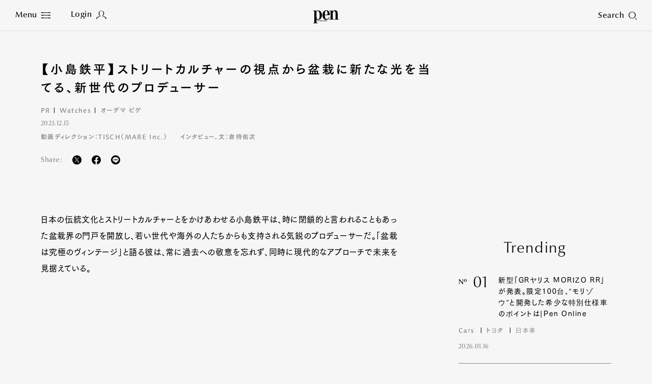

--- FILE ---
content_type: text/html
request_url: https://www.pen-online.jp/article/014881.html
body_size: 15635
content:
<!DOCTYPE html>
<html lang="ja">
<head>
  <meta charset="utf-8">
  <title>【小島鉄平】ストリートカルチャーの視点から盆栽に新たな光を当てる、新世代のプロデューサー｜Pen Online</title>
  <meta name="description" content="日本の伝統文化とストリートカルチャーとをかけあわせる小島鉄平は、時に閉鎖的と言われることもあった盆栽界の門戸を開放し、若い世代や海外の人たちからも支持される気鋭のプロデューサーだ。「盆栽は究極のヴィン...">
  <meta name="keywords" content="Watches,オーデマ ピゲ">
  <meta name="viewport" content="width=device-width,initial-scale=1">
  <meta name="theme-color" content="#000000">
  <meta property="fb:admins" content="100000578169452">
  <meta property="fb:app_id" content="687448997933937">
  <meta property="fb:pages" content="211995132167016">
  <meta property="og:title" content="【小島鉄平】ストリートカルチャーの視点から盆栽に新たな光を当てる、新世代のプロデューサー｜Pen Online">
  <meta property="og:type" content="article">
  <meta property="og:site_name" content="Pen Online">
  <meta property="og:url" content="https://www.pen-online.jp/article/014881.html">
  <meta property="og:image" content="https://www.pen-online.jp/assets_c/2023/12/239eacaadedb974a7cd42e86a490f88e85da2036-thumb-800x450---77046.jpg">
  <meta property="og:description" content="日本の伝統文化とストリートカルチャーとをかけあわせる小島鉄平は、時に閉鎖的と言われることもあった盆栽界の門戸を開放し、若い世代や海外の人たちからも支持される気鋭のプロデューサーだ。「盆栽は究極のヴィン...">
  <meta name="twitter:card" content="summary_large_image">
  <meta name="twitter:url" content="https://www.pen-online.jp/article/014881.html">
  <meta name="twitter:title" content="【小島鉄平】ストリートカルチャーの視点から盆栽に新たな光を当てる、新世代のプロデューサー｜Pen Online">
  <meta name="twitter:image" content="https://www.pen-online.jp/assets_c/2023/12/239eacaadedb974a7cd42e86a490f88e85da2036-thumb-800x450---77046.jpg">
  <meta name="twitter:site" content="@Pen_magazine">
  <meta name="twitter:description" content="日本の伝統文化とストリートカルチャーとをかけあわせる小島鉄平は、時に閉鎖的と言われることもあった盆栽界の門戸を開放し、若い世代や海外の人たちからも支持される気鋭のプロデューサーだ。「盆栽は究極のヴィン...">
            <meta name="cXenseParse:articleid" content="14881">
            <meta name="cXenseParse:ccc-tieup" content="true">
            <meta property="article:published_time" content="2023-12-15T09:50:20+09:00">
            <meta name="cXenseParse:ccc-pubyear" content="2023">
            <meta name="cXenseParse:ccc-pubmonth" content="12">
            <meta name="cXenseParse:ccc-pubday" content="15">
            <meta property="article:modified_time" content="2023-12-15T14:12:18+09:00">
            <meta name="cXenseParse:author" content="Pen-online">
              <meta name="cXenseParse:ccc-category" content="Watches">
            <meta name="cXenseParse:ccc-walllevel" content="Free">
              <meta name="cXenseParse:ccc-thumbnail" content="https://mt.pen-online.jp/assets_c/2023/12/239eacaadedb974a7cd42e86a490f88e85da2036-thumb-200x200-77046.jpg">
              <meta name="cXenseParse:ccc-ranking" content="true">
              <meta name="cXenseParse:ccc-peneditor" content="00"/>
              <meta name="cXenseParse:ccc-tag_name1" content="Watches">
              <meta name="cXenseParse:ccc-tag_url1" content="/search/?tag[]=Watches">
              <meta name="cXenseParse:ccc-tag_name2" content="オーデマ ピゲ">
              <meta name="cXenseParse:ccc-tag_url2" content="/search/?tag[]=オーデマ ピゲ">
  <link rel="canonical" href="https://www.pen-online.jp/article/014881.html">
  <link rel="icon" href="/assets/images/favicon.svg" type="image/svg+xml">
  <link rel="apple-touch-icon" sizes="180x180" href="/assets/images/apple-touch-icon.jpg">
  <script type="text/javascript" src="//webfont.fontplus.jp/accessor/script/fontplus.js?V8QgUgm6ugI%3D&box=hF4sZ4NUkQk%3D&aa=1&ab=1" charset="utf-8"></script>
  <link rel="stylesheet" href="/assets/css/style.css?v20230809">
            <link rel="stylesheet" href="/assets/css/previous.css">
            <script type="application/ld+json">
{
        "@context": "http://schema.org",
        "@type": "NewsArticle",
        "articleSection": "Watches",
        "headline": "【小島鉄平】ストリートカルチャーの視点から盆栽に新たな光を当てる、新世代のプロデューサー",
        "description": "日本の伝統文化とストリートカルチャーとをかけあわせる小島鉄平は、時に閉鎖的と言われることもあった盆栽界の門戸を開放し、若い世代や海外の人たちからも支持される気鋭のプロデューサーだ。「盆栽は究極のヴィン...",
        "datePublished": "2023-12-15T09:50:20+09:00",
        "dateModified": "2023-12-15T14:12:18+09:00",
        "keywords": ["Watches","オーデマ ピゲ"],
        "mainEntityOfPage": "https://www.pen-online.jp/article/014881.html",
        "image": ["https://www.pen-online.jp/assets_c/2023/12/239eacaadedb974a7cd42e86a490f88e85da2036-thumb-800x450---77046.jpg"
        ],
        "publisher": {
          "@type": "Organization",
          "name": "pen-online.jp",
          "logo": {
            "@type": "ImageObject",
            "url": "https://www.pen-online.jp/assets/images/ogp.jpg"
          }
        },
        "author": {
          "@type": "Person",
          "name": "Pen編集部",
          "url": "https://www.pen-online.jp/"
        }
      }
</script>
  <script>
    (function(i,s,o,g,r,a,m){i['GoogleAnalyticsObject']=r;i[r]=i[r]||function(){
      (i[r].q=i[r].q||[]).push(arguments)},i[r].l=1*new Date();a=s.createElement(o),
      m=s.getElementsByTagName(o)[0];a.async=1;a.src=g;m.parentNode.insertBefore(a,m)
    })(window,document,'script','//www.google-analytics.com/analytics.js','ga');
    ga('create', 'UA-41519606-1', 'pen-online.jp');
    ga('send', 'pageview');
  </script>
  <!-- Google Tag Manager -->
  <script>(function(w,d,s,l,i){w[l]=w[l]||[];w[l].push({'gtm.start':
      new Date().getTime(),event:'gtm.js'});var f=d.getElementsByTagName(s)[0],
    j=d.createElement(s),dl=l!='dataLayer'?'&l='+l:'';j.async=true;j.src=
    'https://www.googletagmanager.com/gtm.js?id='+i+dl;f.parentNode.insertBefore(j,f);
  })(window,document,'script','dataLayer','GTM-5WP89W9');</script>
  <noscript><iframe src="https://www.googletagmanager.com/ns.html?id=GTM-5WP89W9"
                    height="0" width="0" style="display:none;visibility:hidden"></iframe></noscript>
  <!-- End Google Tag Manager -->
  <!-- Twitter conversion tracking base code -->
  <script>
    !function(e,t,n,s,u,a){e.twq||(s=e.twq=function(){s.exe?s.exe.apply(s,arguments):s.queue.push(arguments);
    },s.version='1.1',s.queue=[],u=t.createElement(n),u.async=!0,u.src='https://static.ads-twitter.com/uwt.js',
      a=t.getElementsByTagName(n)[0],a.parentNode.insertBefore(u,a))}(window,document,'script');
    twq('config','oe6x7');
  </script>
  <!-- End Twitter conversion tracking base code -->
          <script type="text/javascript" src="//csm.cxpublic.com/CCCMediaHouse.js"></script>
          <script type="text/javascript" src="//anymind360.com/js/8265/ats.js"></script>
          <script defer src="https://re.trigs-sockets.com/js/rw.js"></script>
</head>

                        <body>
      <script async src="https://securepubads.g.doubleclick.net/tag/js/gpt.js"></script>
      <!-- ==================================================
      GAM / Section Tag Article
      =================================================== -->
      <script>
        window.googletag = window.googletag || {cmd: []};
        const safeFrameConfig = {
          allowPushExpansion: true,
          allowOverlayExpansion: true,
          sandbox: true,
          useUniqueDomain: true
        };
        // PC_Halfpage_1st に広告があるかどうかの判定が必要
        var PC_Halfpage_1st_slot_name = '/9929866/Pen_PC_Article_HalfPage-1st_300x600';
        var PC_dynamicOpen = true;
        googletag.cmd.push(function () {
          // PC_Halfpage_1st に広告がある場合は、ページ間の処理を行わないようにしたい
          googletag.pubads().addEventListener('slotRenderEnded', function (event) {
            var slot_name = event.slot.getAdUnitPath();
            if (slot_name == PC_Halfpage_1st_slot_name) {
              if (event.isEmpty == false) {
                PC_dynamicOpen = false;
                console.log('Check PC_Halfpage_1st: Dynamic Stop : this is PC_Halfpage_1st slot');
                return;
              } else {
                console.log('Check PC_Halfpage_1st: Ad Go : slot name is ' + slot_name);
              }
            }
          });
        });
        googletag.cmd.push(function () {
          // SP
          var
            SP_ARTICLE_Billboard = googletag.defineSlot('/117786882/Pen/Pen_SP_Article_Mobile-Billboad_320x180', [[320, 100], [320, 180], [1, 1], [300, 250], [320, 50]], 'div-gpt-ad-article-billboard').addService(googletag.pubads()),
            SP_ARTICLE_Billboard_ADNW = googletag.defineSlot('/117786882/Pen/Pen_SP_Article_Mobile-Billboad_ADNW_320x180', [[320, 100], [320, 180], [1, 1], [300, 250], [320, 50], 'fluid'], 'div-gpt-ad-article-billboard-adnw').addService(googletag.pubads()),
            SP_ARTICLE_Rectangle_1ST = googletag.defineSlot('/117786882/Pen/Pen_SP_Article_Rectangle-1st_300x250', [[300, 600], [1, 1], [320, 180], [336, 280], [300, 250], 'fluid'], 'div-gpt-ad-article-rectangle-1st').addService(googletag.pubads()),
            SP_ARTICLE_Rectangle_2ND = googletag.defineSlot('/117786882/Pen/Pen_SP_Article_Rectangle-2nd_300x250', [[300, 600], [1, 1], [320, 180], [336, 280], [300, 250], 'fluid'], 'div-gpt-ad-article-rectangle-2nd').addService(googletag.pubads()),
            SP_ARTICLE_Footeroverlay = googletag.defineSlot('/117786882/Pen/Pen_sp_article_footeroverlay_320x100', [[320, 100], [320, 50], [1, 1]], 'div-gpt-ad-article-footeroverlay').addService(googletag.pubads()),
            SP_ALL_Interstitial_OUT = googletag.defineOutOfPageSlot('/117786882/Pen/Pen_SP_ALL_Interstitial_375x486', 'div-gpt-ad-all-interstitial').addService(googletag.pubads());
  //          SP_ARTICLE_Infinity_Article = googletag.defineSlot('/117786882/Pen/Pen_SP_Article_Infinity-Article_300x250', [[300, 250], [336, 280], [320, 180], [1, 1], [300, 600], 'fluid'], 'div-gpt-ad-article-infinity-article-' + key).addService(googletag.pubads()),
  //          SP_ARTICLE_Infinity_Page = googletag.defineSlot('/117786882/Pen/Pen_SP_Article_Infinity-Page_300x250', [[300, 600], [300, 250], [336, 280], [1, 1], [320, 180], 'fluid'], 'div-gpt-ad-article-infinity-page-' + key).addService(googletag.pubads());
          // PC
          var
            PC_ARTICLE_Billboard_1ST = googletag.defineSlot('/117786882/Pen/Pen_PC_Article_Billboard-1st_970x250', [[970, 250], [1, 1]], 'div-gpt-ad-article-billboard-1st').addService(googletag.pubads()),
            PC_ARTICLE_Billboard_2ND = googletag.defineSlot('/117786882/Pen/Pen_PC_Article_Billboard-2nd_970x250', [[970, 250], [728, 90], [1, 1], 'fluid'], 'div-gpt-ad-article-billboard-2nd').addService(googletag.pubads()),
            PC_ARTICLE_Halfpage_1ST = googletag.defineSlot(PC_Halfpage_1st_slot_name, [[300, 600], [300, 250]], 'div-gpt-ad-article-halfpage-1st').addService(googletag.pubads()),
            PC_ARTICLE_Adx = googletag.defineSlot('/117786882/Pen/Pen_PC_Article_Adx_300x600', [[300, 600], [300, 250], [336, 280], [1, 1], 'fluid'], 'div-gpt-ad-article-adx').addService(googletag.pubads());
  //          PC_ARTICLE_Infinity_Halfpage = googletag.defineSlot('/117786882/Pen/Pen_PC_Article_Infinity-Halfpage_300x250', [[300, 600], [300, 250], [1, 1]], 'div-gpt-ad-article-infinity-halfpage-' + key).addService(googletag.pubads()),
  //          PC_ARTICLE_Infinity_Page = googletag.defineSlot('/117786882/Pen/Pen_PC_Article_Infinity-Page_300x250', [[300, 250], [336, 280], [728, 90], [1, 1], 'fluid'], 'div-gpt-ad-article-infinity-page-pc-' + key).addService(googletag.pubads());
          var
              PC_mapping = googletag.sizeMapping()
                .addSize([768, 0], [[970, 250], [300, 600], [300, 250], [336, 280], [728, 90], [1, 1], 'fluid'])
                .addSize([0, 0], [])
                .build(),
              PC_mapping_adnw = googletag.sizeMapping()
                .addSize([768, 0], [[970, 250], [728, 90], [1, 1], 'fluid'])
                .addSize([0, 0], [])
                .build(),
              PC_mapping_rctg = googletag.sizeMapping()
                .addSize([768, 0], [[300, 600], [300, 250], [336, 280], [1, 1], 'fluid'])
                .addSize([0, 0], [])
                .build(),
              PC_mapping_article = googletag.sizeMapping()
                .addSize([768, 0], [[300, 250], [336, 280], [1, 1]])
                .addSize([0, 0], [])
                .build();
            var
              SP_mapping = googletag.sizeMapping()
                .addSize([768, 0], [])
                .addSize([0, 0], [[300, 600], [320, 180], [336, 280], [300, 250], [300, 50], [320, 50], [320, 100], [1, 1], 'fluid'])
                .build(),
              SP_mapping_adnw = googletag.sizeMapping()
                .addSize([768, 0], [])
                .addSize([0, 0], [[336, 280], [300, 250], [1, 1], 'fluid'])
                .build(),
              SP_mapping_adnw_2nd = googletag.sizeMapping()
                .addSize([768, 0], [])
                .addSize([0, 0], [[320, 180], [320, 100], [1, 1], 'fluid'])
                .build(),
              SP_mapping_fov = googletag.sizeMapping()
                .addSize([768, 0], [])
                .addSize([0, 0], [[320, 50],[1, 1], 'fluid'])
                .build();
            SP_ALL_Interstitial_OUT.defineSizeMapping(SP_mapping);
            SP_ARTICLE_Billboard.defineSizeMapping(SP_mapping);
            SP_ARTICLE_Billboard_ADNW.defineSizeMapping(SP_mapping_adnw_2nd);
    //        SP_ARTICLE_Infinity_Article.defineSizeMapping(SP_mapping_adnw);
    //        SP_ARTICLE_Infinity_Page.defineSizeMapping(SP_mapping_adnw);
            SP_ARTICLE_Rectangle_1ST.defineSizeMapping(SP_mapping);
            SP_ARTICLE_Rectangle_2ND.defineSizeMapping(SP_mapping);
            SP_ARTICLE_Footeroverlay.defineSizeMapping(SP_mapping_fov);
            PC_ARTICLE_Billboard_1ST.defineSizeMapping(PC_mapping_adnw);
            PC_ARTICLE_Billboard_2ND.defineSizeMapping(PC_mapping_adnw);
            PC_ARTICLE_Halfpage_1ST.defineSizeMapping(PC_mapping);
            PC_ARTICLE_Adx.defineSizeMapping(PC_mapping_rctg);
    //        PC_ARTICLE_Infinity_Halfpage.defineSizeMapping(PC_mapping);
    //        PC_ARTICLE_Infinity_Page.defineSizeMapping(PC_mapping_article);
            googletag.pubads().setTargeting("env","live");
            googletag.pubads().setTargeting("category", "ad-disabled");
            googletag.pubads().setTargeting("page_url", location.pathname);
            googletag.pubads().enableSingleRequest();
            googletag.pubads().collapseEmptyDivs();
            googletag.enableServices();
          });
        // 動的に挿入するAD(記事間インフィニティ）
        // リセットのためにグローバル変数化
        var PC_ARTICLE_Infinity_Billboard, PC_ARTICLE_Infinity_Halfpage, SP_ARTICLE_Infinity_Article;
        function dynamic_relatedpagerAD(articleID, category) {
          if (!googletag) {
            return setTimeout(function () {
              dynamic_relatedpagerAD(articleID, category);
            }, 100);
          }
          googletag.cmd.push(function () {
            var key = articleID;
            PC_ARTICLE_Infinity_Billboard = googletag.defineSlot('/117786882/Pen/Pen_PC_Article_Infinity-Billboard_300x250', [[970, 250], [300, 250], [336, 280], [728, 90], [1, 1]], 'div-gpt-ad-article-infinity-billboard-' + key).addService(googletag.pubads());
            PC_ARTICLE_Infinity_Halfpage = googletag.defineSlot('/117786882/Pen/Pen_PC_Article_Infinity-Halfpage_300x250', [[300, 600], [300, 250], [1, 1]], 'div-gpt-ad-article-infinity-halfpage-' + key).addService(googletag.pubads());
            SP_ARTICLE_Infinity_Article = googletag.defineSlot('/117786882/Pen/Pen_SP_Article_Infinity-Article_300x250', [[300, 250], [336, 280], [320, 180], [1, 1], [300, 600], 'fluid'], 'div-gpt-ad-article-infinity-article-' + key).addService(googletag.pubads());
            var PC_mapping = googletag.sizeMapping()
              .addSize([768, 0], [[970, 250], [300, 600], [300, 250], [336, 280], [728, 90], [1, 1], 'fluid'])
              .addSize([0, 0], [])
              .build();
            var PC_mapping_adnw = googletag.sizeMapping()
              .addSize([768, 0], [[970, 250], [728, 90], [1, 1], 'fluid'])
              .addSize([0, 0], [])
              .build();
            var PC_mapping_rctg = googletag.sizeMapping()
              .addSize([768, 0], [[300, 600], [300, 250], [336, 280], [1, 1], 'fluid'])
              .addSize([0, 0], [])
              .build();
            var PC_mapping_article = googletag.sizeMapping()
              .addSize([768, 0], [])
              .addSize([768, 0], [[300, 250], [336, 280], [1, 1]])
              .build();
            var SP_mapping = googletag.sizeMapping()
              .addSize([768, 0], [])
              .addSize([0, 0], [[300, 600], [320, 180], [336, 280], [300, 250], [300, 50], [320, 50], [320, 100], [1, 1], 'fluid'])
              .build();
            var SP_mapping_adnw = googletag.sizeMapping()
              .addSize([768, 0], [])
              .addSize([0, 0], [[336, 280], [300, 250], [1, 1], 'fluid'])
              .build();
            var SP_mapping_fov = googletag.sizeMapping()
              .addSize([768, 0], [])
              .addSize([0, 0], [[300, 50], [320, 50], [320, 100], [1, 1], 'fluid'])
              .build();
            PC_ARTICLE_Infinity_Billboard.defineSizeMapping(PC_mapping_adnw);
            PC_ARTICLE_Infinity_Halfpage.defineSizeMapping(PC_mapping);
            SP_ARTICLE_Infinity_Article.defineSizeMapping(SP_mapping_adnw);
            googletag.pubads().setTargeting("env", "live");
            googletag.pubads().setTargeting("category", category);
            googletag.pubads().setTargeting("page_url", location.pathname);
            googletag.pubads().collapseEmptyDivs();
            googletag.display(PC_ARTICLE_Infinity_Billboard);
            googletag.display(PC_ARTICLE_Infinity_Halfpage);
            googletag.display(SP_ARTICLE_Infinity_Article);
            //anymind
            console.log('anymindTS4Infinite' + articleID);
            const elm = document.querySelectorAll('[data-contentid="' + articleID + '"]');
            const slot = [PC_ARTICLE_Infinity_Billboard, PC_ARTICLE_Infinity_Halfpage, SP_ARTICLE_Infinity_Article];
            window.anymindTS4Infinite(elm, slot);
          });
        }
        // 動的に挿入するAD(ページ間インフィニティ）
        // リセットのためにグローバル変数化
        var PC_ARTICLE_Infinity_Page, SP_ARTICLE_Infinity_Page;
        var contentID_1st = "14881";
        function dynamic_whatpagerAD(articleID, page, category) {
          if (!googletag) {
            return setTimeout(function () {
              dynamic_whatpagerAD(articleID, page, category);
            }, 100);
          }
          googletag.cmd.push(function () {
            var key = articleID + '-' + page;
            console.log("whatpager-key" + key);
            // PC_Halfpage_1stに広告があれば表示しない。
            if (!PC_dynamicOpen) {
              if (articleID == contentID_1st) {
                console.log('Dynamic_whatpagerAD: Stoped : key is ' + key);
                return;
              }
            }
            SP_ARTICLE_Infinity_Page = googletag.defineSlot('/117786882/Pen/Pen_SP_Article_Infinity-Page_300x250', [[300, 600], [300, 250], [336, 280], [1, 1], [320, 180]], 'div-gpt-ad-article-infinity-page-' + key).addService(googletag.pubads());
            PC_ARTICLE_Infinity_Page = googletag.defineSlot('/117786882/Pen/Pen_PC_Article_Infinity-Page_300x250', [[300, 250], [336, 280], [728, 90], [1, 1], 'fluid'], 'div-gpt-ad-article-infinity-page-pc-' + key).addService(googletag.pubads());
            var PC_mapping = googletag.sizeMapping()
              .addSize([768, 0], [[970, 250], [300, 600], [300, 250], [336, 280], [728, 90], [1, 1], 'fluid'])
              .addSize([0, 0], [])
              .build();
            var PC_mapping_adnw = googletag.sizeMapping()
              .addSize([768, 0], [[970, 250], [728, 90], [1, 1], 'fluid'])
              .addSize([0, 0], [])
              .build();
            var PC_mapping_article = googletag.sizeMapping()
              .addSize([768, 0], [[300, 250], [336, 280], [1, 1]])
              .addSize([0, 0], [])
              .build();
            var SP_mapping = googletag.sizeMapping()
              .addSize([768, 0], [])
              .addSize([0, 0], [[300, 600], [320, 180], [336, 280], [300, 250], [300, 50], [320, 50], [320, 100], [1, 1], 'fluid'])
              .build();
            var SP_mapping_adnw = googletag.sizeMapping()
              .addSize([768, 0], [])
              .addSize([0, 0], [[336, 280], [300, 250], [1, 1], 'fluid'])
              .build();
            PC_ARTICLE_Infinity_Page.defineSizeMapping(PC_mapping_article);
            SP_ARTICLE_Infinity_Page.defineSizeMapping(SP_mapping_adnw);
            googletag.pubads().setTargeting("env", "live");
            googletag.pubads().setTargeting("category", category);
            googletag.pubads().setTargeting("page_url", location.pathname);
            googletag.display(SP_ARTICLE_Infinity_Page);
            googletag.display(PC_ARTICLE_Infinity_Page);
              if (googletag.pubads().isInitialLoadDisabled()) {
              window.atsForceRefresh([SP_ARTICLE_Infinity_Page]);
              window.atsForceRefresh([PC_ARTICLE_Infinity_Page]);
          }});
        }
      </script>
      <style>
        .gam_nodisp {
          display: none;
        }
        .ad-infinity-page {
          margin: 20px auto;
        }
        @media (max-width: 60em) {
      .p-article__page.whatpager:not(:last-child) {
            border-bottom: 1px solid #86878D;
            padding-bottom: 30px;
          }
          .gam_sp {
            padding-right: 20px;
            padding-left: 20px;
            text-align: center;
          }
        }
        @media (min-width: 60.0625em) {
      .p-article__page.whatpager:not(:last-child) {
            border-bottom: 1px solid #86878D;
            padding-bottom: 30px;
          }
        }
      </style>
  <!-- ==================================================
  1PLUSX
  =================================================== -->
  <script>
  var getOpxProfileApiUrl= function (fpid) {
    const URL = 'https://mediaconsortium.profiles.tagger.opecloud.com/api/v1';
    if(fpid) {
      return  URL + '?url=' + encodeURIComponent(window.location.href) + '&fpid=' + fpid;
    } else {
      return  URL + '?url=' + encodeURIComponent(window.location.href);
    }
  }
  var readOpxFpidFromLocalStrage = function () {
    try {
      const fpid = window.localStorage.getItem('ope_fpid');
      if (fpid) {
        return fpid;
      }
        return null;
    } catch (error) {
      return null;
    }
  }
  var opxAccessDg = function (res) {
    if (res) {
      googletag.cmd.push(function () {
        if (res !== null) {
          if (res["s"] !== null && res["s"].length > 0) {
            googletag.pubads().setTargeting("opeaud", res["s"]);
          }
          if (res["t"] !== null && res["t"].length > 0) {
            googletag.pubads().setTargeting("opectx", res["t"]);
          }
        }
      });
    }
  };
  try{
  let opxpromise = fetch(getOpxProfileApiUrl(readOpxFpidFromLocalStrage()), {
  referrerPolicy: 'no-referrer-when-downgrade',
  mode: 'cors',
  credentials: 'include'
  });
  opxpromise
  .then(function (response) {
    if (response.status === 200) {
      return response.json();
    } else {
      throw new Error("OPX SERVER ERROR");
    }
  })
  .then(data => { console.log(data);return data; })
  .then(function(res) {
    opxAccessDg(res);
  });
  } catch (error) {
    console.log(error);
  }
  </script>
            <style>
              .p-article__button {
                color: #FFF;
                margin-top:20px;
                text-align:center;
              }
              .p-article__button-anchor{
                text-decoration: none!important;
                color:#FFF!important;
                display: inline-block;
                padding:15px 20px!important;
                min-height:20px;
                min-width:140px;
                width:17.15em;
              }
              .p-article__button-link  {
                padding:10px 20px;
                min-height:50px;
                min-width:200px;
                width:20em;
              }
              .p-article__button-link,
              .p-article__button-anchor{
                background-color: #86878D;
                color:#FFF;
                line-height:1.3;
                height:auto;
              }
              @media (max-width: 60em){
                .p-article__button-link {
                  width: 100%;
                  max-width:440px
                }
                .p-article__button-anchor {
                  width:calc(100% - 40px);
                }
              }
            </style>
  <div class="l-page  js-article-container">
            <!--<div class="p-ads -top">
              <div class="p-ads__inner" data-aos="fade-in">-->
            <!-- ==================================================
            GAM / Display Tag : Pen_SP_ALL_Interstitial_375x486
            =================================================== -->
            <div id="div-gpt-ad-all-interstitial" style="height: 0!important; font-size:0;">
                <script>
                  googletag.cmd.push(function () {
                    googletag.display('div-gpt-ad-all-interstitial');
                  });
                </script>
            </div>
            <!-- ==================================================
            GAM / Display Tag : Pen_SP_Article_Mobile-Billboad_320x180
            =================================================== -->
            <div id='div-gpt-ad-article-billboard' style='min-width: 300px; text-align:center; font-size:0;'>
                <script>
                  googletag.cmd.push(function () {
                    googletag.display('div-gpt-ad-article-billboard');
                  });
                </script>
            </div>
            <!-- ==================================================
            GAM / Display Tag : Pen_SP_Article_Mobile-Billboad_ADNW_320x180
            =================================================== -->
            <div id='div-gpt-ad-article-billboard-adnw'>
                <script>
                  googletag.cmd.push(function () {
                    googletag.display('div-gpt-ad-article-billboard-adnw');
                  });
                </script>
            </div>
            <!-- ==================================================
            GAM / Display Tag : Pen_PC_Article_Billboad-1st_970x250
            =================================================== -->
            <div id='div-gpt-ad-article-billboard-1st' style='min-width: 970px; text-align:center; font-size:0;'>
                <script>
                  googletag.cmd.push(function () {
                    googletag.display('div-gpt-ad-article-billboard-1st');
                  });
                </script>
            </div>
              <!--</div>
            </div>-->
    <header role="banner" class="l-header js-header -article aos-animate" data-aos="fade-in">
      <style>
  @media (min-width: 60.0625em){
    .l-nav__main {
      display: flex;
      flex-wrap: wrap;
      width: 500px;
      margin-left: 10px;
    }
    .l-nav__main-item:not(:last-child) {
      margin:0 20px;
    }
    .l-nav__main-item:last-child {
      margin:0 20px;
    }
    .l-nav__main-item:nth-child(n+4) {
      margin-top: 20px;
    }
    .l-nav__sns:before {
      left: -30px!important;
    }
    .l-nav__link .-icon {
        vertical-align: inherit!important;
    }
  }
  @media (max-width: 60em){
    .l-nav__group {
      display: flex;
      flex-wrap: wrap;
    }
    .l-nav__group-item:first-child {
      margin: auto 80px;
    }
    .l-nav__group-item:nth-child(n+2) {
      margin-top: 20px;
    }
    .l-nav__link .-icon {
      top: 1px!important;
    }
  }
  @media (max-height: 630px){
    .l-nav__wrapper {
      justify-content: flex-start;
      padding-top: 5vh;
    }
    .l-nav__main-link {
      font-size: 1.8rem!important;
    }
    .l-nav__main-item:nth-child(n+4) {
      margin-top: 10px!important;
    }
    .l-nav__category, .l-nav__row {
      margin-top: 20px!important;
      padding-top: 20px!important;
    }
    .l-nav__sns:before {
      margin: 20px auto!important;
    }
  }
@media (max-width: 60em){
.l-nav__main {
gap: 0 30px;
}
.l-nav__main-link {
    font-size: 1.6rem;
}
.l-nav__main-item:not(:last-child) {
margin-right: 0;
}
}
  .p-article__intro-sns-list li a img,
  .l-nav__menu .-icon img {
    vertical-align:inherit!important;
  }
</style>
<h1 class="l-header__si"><a href="/"><svg xmlns="http://www.w3.org/2000/svg" viewBox="0 0 212.601 108.92" width="50" height="26"><path d="M138.267 40.793v-4.687h.002C138.269 13.072 125.566 0 109.382 0 90.334 0 77.014 16.963 77.014 39.995c0 24.435 13.07 39.997 32.368 39.997 12.824 0 22.787-7.78 27.764-23.344l-3.361-1.865c-4.11 11.203-10.71 18.674-21.166 18.674-14.191 0-16.185-16.809-16.185-30.661v-2.003zM108.637 4.67c8.464 0 10.208 10.736 10.208 19.607v11.819h-22.41v-4.658c.374-9.961.623-26.768 12.201-26.768z"/><path d="M135.287 73.463h8.962V6.542h-8.962V1.873l26.888-.021v10.603h.25C166.658 4.207 173.507.005 182.22.005c12.574 0 21.416 8.405 21.416 25.679v47.779h8.965v4.67h-35.86v-4.67h8.965V22.57c0-12.138-4.605-15.094-9.709-15.094-6.972 0-13.822 8.402-13.822 21.475v44.51h8.965v4.67h-35.853zM41.509 1.846H0v4.651h8.99v97.737L0 104.23v4.69h35.917v-4.672h-9.01l.026-27.045a31.057 31.057 0 0013.153 2.72c19.05 0 32.344-15.97 32.344-39.861 0-30.666-20.812-38.216-30.921-38.216zm-1.423 73.407c-11.79 0-13.1-14.204-13.192-30.5l.012-38.251h9.214c13.092 0 16.9 14.675 16.9 33.51 0 18.562.015 35.24-12.934 35.24z"/><path d="M32.085 85.144h1.349l.833 4.09h.024l.835-4.09h1.23l.88 4.09h.025l.788-4.09h1.347l-1.463 6.543h-1.348l-.88-4.088h-.022l-.764 4.089H33.57zm9.868 0v6.543h-1.436v-6.542zm-1.436-1.128v-1.372h1.436v1.372zm2.582 2.645v-1.228h.57v-1.779h1.437v1.78h.928v1.227h-.928v3.34c0 .325.264.483.653.483a1.922 1.922 0 00.285-.013v1.276a4.729 4.729 0 01-.821.061c-.937 0-1.553-.36-1.553-1.3V86.66zm4.111 5.027v-8.686h1.44v2.887a2.326 2.326 0 011.565-.863c.882 0 1.337.47 1.337 1.683v4.978h-1.44v-4.81c0-.434-.137-.725-.526-.725-.297 0-.628.304-.936.591v4.945zm8.614 0v-8.686h1.727l2.191 5.148h.024v-5.148h1.439v8.686h-1.508l-2.41-5.606h-.023v5.606zm8.226-4.139v-.36c0-.578.263-.938.846-.938.582 0 .846.36.846.938v.36zm3.13 1.228v-1.529a2.285 2.285 0 00-4.569.098v2.14a2.157 2.157 0 002.285 2.323 2.057 2.057 0 002.285-2.143h-1.439a.805.805 0 01-.846.915c-.48 0-.845-.288-.845-.938v-.866zm.869-3.633h1.348l.835 4.09h.025l.832-4.09h1.231l.881 4.09h.024l.785-4.09h1.35l-1.462 6.543h-1.35l-.876-4.088h-.024l-.765 4.089h-1.348zm13.093-.264h.022l.765 3.512h-1.565zm-1.51 6.807l.446-1.83h2.18l.4 1.83h1.51l-1.987-8.685h-2.022l-2.048 8.686zm4.925-5.026v-1.228h.569v-1.779h1.441v1.78h.925v1.227h-.925v3.34c0 .325.262.483.65.483a1.941 1.941 0 00.288-.013v1.276a4.778 4.778 0 01-.823.061c-.938 0-1.556-.36-1.556-1.3V86.66zm3.953 0v-1.228h.57v-1.779h1.44v1.78h.927v1.227h-.927v3.34c0 .325.263.483.652.483a1.942 1.942 0 00.286-.013v1.276a4.776 4.776 0 01-.824.061c-.938 0-1.554-.36-1.554-1.3V86.66zm5.562-1.517v6.543h-1.438v-6.542zm-1.438-1.128v-1.372h1.438v1.372zm2.639 2.645v-1.228h.573v-1.779h1.437v1.78h.926v1.227h-.926v3.34c0 .325.264.483.653.483a1.916 1.916 0 00.285-.013v1.276a4.765 4.765 0 01-.824.061c-.936 0-1.551-.36-1.551-1.3V86.66zm8.454-1.517v6.543h-1.393v-.746a2.513 2.513 0 01-1.612.867c-.88 0-1.335-.471-1.335-1.684v-4.98h1.44v4.811c0 .434.136.72.524.72.297 0 .629-.3.936-.587v-4.944zm4.251 5.063a1.116 1.116 0 01-.87.469c-.386 0-.707-.264-.707-1.56v-1.4c0-1.296.321-1.564.708-1.564a1.127 1.127 0 01.869.469zm1.438 1.48v-8.685h-1.438v2.744c-.688-.527-1.05-.72-1.44-.72-1.12 0-1.575.914-1.575 2.596v1.588c0 1.682.455 2.598 1.575 2.598a2.023 2.023 0 001.53-.916h.023v.796zm2.638-4.138v-.36c0-.578.264-.938.846-.938s.846.36.846.938v.36zm3.131 1.228v-1.529a2.287 2.287 0 00-4.572.098v2.14a2.158 2.158 0 002.287 2.323 2.058 2.058 0 002.285-2.143h-1.44a.804.804 0 01-.845.915c-.48 0-.846-.288-.846-.938v-.866z"/></svg></a></h1>
<nav class="l-nav">
  <ul class="l-nav__list">
    <li class="l-nav__item"><button class="l-nav__menu u-mask js-menu-toggle" type="button" id="l-nav__menu" type="button" role="tab" aria-expanded="false" aria-selected="false" aria-controls="l-nav__panel"><span class="-text u-pc">Menu</span><span class="-icon"><img src="/assets/images/icon_menu_01.svg" alt="" width="18" height="12"></span></button></li>
    <li class="l-nav__item" id="js_login_ui_head_login"  style="display:none"><a data-remodal-target="login" class="l-nav__link u-mask"><span class="-text u-pc">Login</span><span class="-icon"><img src="/assets/images/icon_login_01.svg" alt="" width="20" height="16"></span></a></li>
    <li class="l-nav__item" id="js_login_ui_head_mypage" style="display:none"><a href="__%CCCMH_MYPAGE_URL%__" class="l-nav__link u-mask"><span class="-text u-pc">My Page</span><span class="-icon"><img src="/assets/images/icon_login_01.svg" alt="" width="20" height="16"></span></a></li>
  </ul>
  <div>
    <div id="idc3mh"></div>
  </div>

  
  

  

  <script src="https://id.cccmh.jp/client/js?client_id=PCCCMH0003"></script>

  <script>
    function login_save_url() {
      $.ajax({
        type:          'POST',
        url:           '/member/login.php?action=save_url',
        dataType:      'json',
        data:          {'url': location.href},
        cache:         false
      });
    }
    // この時点でjqueryは読み込まれていないのでVanilaJSを使う
    document.addEventListener("DOMContentLoaded", function(){
      var findForm = setInterval(function() {
        if ($('form.p-login__form') && $('form.p-login__form').length > 0) {
          clearInterval(findForm);
          $('form.p-login__form').on('submit', function() {
            login_save_url();
          });
          $('form.p-login__form .p-login__register a').on('click', function() {
            login_save_url();
          });
          $('form.p-login__form .p-login__reminder a').on('click', function() {
            login_save_url();
          });

          // remodalが#login時に即モーダルを出す対策
          if (gLoginUi.isLogin()) {
            $('[data-remodal-id=login]').html('logined');
          }
        }
      }, 100);
    });
  </script>
  <p id="l-nav_search" class="l-nav__search js_nav_search"><a href="/search/" class="l-nav__search-link u-mask"><span class="-text u-pc">Search</span><span class="-icon"><svg xmlns="http://www.w3.org/2000/svg" width="16" height="16"><path d="M7.006 0A6.797 6.797 0 000 6.69a6.86 6.86 0 007.006 6.69 6.86 6.86 0 007.006-6.69A6.797 6.797 0 007.006 0zm0 12.642c-3.024 0-5.486-2.853-5.486-5.952S3.982.738 7.006.738 12.49 3.59 12.49 6.69s-2.461 5.952-5.485 5.952zm7.949 1.488l-.4-.418a9.694 9.694 0 01-.86-1.1s-.226.297-.432.511c-.206.214-.486.454-.486.454a9.427 9.427 0 011.046.904l.399.42A9.697 9.697 0 0115.08 16s.226-.297.433-.511c.206-.214.486-.455.486-.455a9.421 9.421 0 01-1.045-.904z"/></svg></span></a></p>
  <div class="l-nav__panel" id="l-nav__panel" aria-hidden="true" aria-labelledby="l-nav__button" role="tabpanel">
    <div class="l-nav__panel-close"><button class="u-mask js-menu-close" type="button"><span class="-text u-pc">Close</span><span class="-icon"><svg xmlns="http://www.w3.org/2000/svg" width="13.789" height="13.789"><path d="M13.789 12.728a296.617 296.617 0 01-5.196-5.054L6.576 5.657C5.05 4.13 2.261 1.283 1.061 0a6.798 6.798 0 01-.487.554A6.874 6.874 0 010 1.061C1.278 2.26 4.127 5.046 5.657 6.576l2.02 2.02a295.088 295.088 0 015.05 5.193 6.874 6.874 0 01.507-.575 6.567 6.567 0 01.555-.486z" fill="#111"/><path d="M1.06 13.789a296.797 296.797 0 015.055-5.196l2.017-2.017c1.527-1.527 4.374-4.315 5.657-5.515a6.8 6.8 0 01-.555-.487A6.874 6.874 0 0112.728 0c-1.2 1.278-3.985 4.127-5.516 5.657l-2.019 2.02A295.158 295.158 0 010 12.726a6.874 6.874 0 01.574.507 6.567 6.567 0 01.487.555z" fill="#111"/></svg></span></button></div>
    <div class="l-nav__wrapper">
      <ul class="l-nav__main">
        <li class="l-nav__main-item"><a href="/category/artdesign/?h_menu=artdesign" class="l-nav__main-link u-mask">Art&Design</a></li>
        <li class="l-nav__main-item"><a href="/category/watches/?h_menu=watches" class="l-nav__main-link u-mask">Watch</a></li>
        <li class="l-nav__main-item"><a href="/category/fashion/?h_menu=fashion" class="l-nav__main-link u-mask">Fashion</a></li>
        <li class="l-nav__main-item"><a href="/category/gourmet/?h_menu=gourmet" class="l-nav__main-link u-mask">Gourmet</a></li>
        <li class="l-nav__main-item"><a href="/category/cars/?h_menu=cars" class="l-nav__main-link u-mask">Cars</a></li>
        <li class="l-nav__main-item"><a href="/category/product/?h_menu=product" class="l-nav__main-link u-mask">Product</a></li>
        <li class="l-nav__main-item"><a href="/category/culture/?h_menu=culture" class="l-nav__main-link u-mask">Culture</a></li>
        <li class="l-nav__main-item"><a href="/category/lifestyle/?h_menu=lifestyle" class="l-nav__main-link u-mask">Lifestyle</a></li>
      </ul>
      <ul class="l-nav__category">
        <li class="l-nav__category-item"><a href="/membership" class="l-nav__category-link u-mask">Pen Membership</a></li>
        <li class="l-nav__category-item"><a href="/magazine/pen/" class="l-nav__category-link u-mask">Magazine</a></li>
        <li class="l-nav__category-item"><a href="/columnist/" class="l-nav__category-link u-mask">Official Columnist</a></li>
        <li class="l-nav__category-item"><a href="/about/" class="l-nav__category-link u-mask">About</a></li>
        <li class="l-nav__category-item"><a href="http://www.cccmh.co.jp/contact/" class="l-nav__category-link u-mask" target="_blank">Contact</a></li>
      </ul>
      <div class="l-nav__row">
        <ul class="l-nav__group">
          <li class="l-nav__group-item"><a href="https://meet.pen-online.jp/" class="l-nav__group-link u-mask" target="_blank">Pen Meet<i class="icon-font icon-font-icon_blank"></i></a></li>
          <li class="l-nav__group-item"><a href="https://pen-online.com/" class="l-nav__group-link u-mask" target="_blank">Pen international<i class="icon-font icon-font-icon_blank"></i></a></li>
          <li class="l-nav__group-item"><a href="https://www.pen-online.tw/" class="l-nav__group-link u-mask" target="_blank">Pen tw<i class="icon-font icon-font-icon_blank"></i></a></li>
      </ul>
        <div class="l-nav__sns">
          <ul class="l-nav__sns-list">
            <li class="l-nav__sns-item"><a href="https://twitter.com/pen_magazine" class="l-nav__sns-link u-opacity" target="_blank"><svg xmlns="http://www.w3.org/2000/svg" viewBox="0 0 200 200" width="18" height="18"><defs><style>.cls-1{fill:#fff;stroke-width:0px;}</style></defs><g><polygon class="cls-1" points="101.02 91.32 73.87 52.48 59.38 52.48 93.03 100.6 97.25 106.65 97.25 106.65 126.05 147.84 140.54 147.84 105.24 97.36 101.02 91.32"/><path class="cls-1" d="m100,0C44.77,0,0,44.77,0,100s44.77,100,100,100,100-44.77,100-100S155.23,0,100,0Zm21.62,154.62l-29.14-42.41-36.49,42.41h-9.43l41.73-48.51-41.73-60.73h31.83l27.6,40.16,34.55-40.16h9.43l-39.79,46.26h0l43.28,62.98h-31.83Z"/></g></svg></a></li>
            <li class="l-nav__sns-item"><a href="https://www.facebook.com/penmagazine" class="l-nav__sns-link u-opacity" target="_blank"><i class="icon-font icon-font-icon_facebook" aria-label="Facebook"></i></a></li>
            <li class="l-nav__sns-item"><a href="https://www.instagram.com/penmagazine/" class="l-nav__sns-link u-opacity" target="_blank"><i class="icon-font icon-font-icon_instagram" aria-label="Instagram"></i></a></li>
            <li class="l-nav__sns-item"><a href="https://www.youtube.com/channel/UCdf-2qInbqFQ4M7YYMZtJVg" class="l-nav__sns-link u-opacity" target="_blank"><i class="icon-font icon-font-icon_youtube" aria-label="Youtube"></i></a></li>
          </ul>
        </div>
      </div>
    </div>
    <p class="l-nav__copyright"><small>© CE Media House Inc..</small></p>
  </div>
</nav>
<script>
  var pathname= location.pathname;
  var result = pathname.indexOf( 'search' );
  if (result !== -1) {
    document.getElementById('l-nav_search').style.display = 'none';
  }
</script>

    </header>
    <div class="gam_normal gam_disp">
        <!-- ==================================================
        GAM / Display Tag : Pen_SP_TOP_Rectangle-1st_300x250
        =================================================== -->
        <div id='div-gpt-ad-article-rectangle-1st' style='min-width: 300px; text-align:center; font-size:0;'
             class="gam_sp">
            <script>
              googletag.cmd.push(function () {
                googletag.display('div-gpt-ad-article-rectangle-1st');
              });
            </script>
        </div>
    </div>
                <div class="l-container -medium -px-sm">
                  <div class="p-article js-readingProgress" data-contentid="14881" data-ad-category="ad-disabled">
            <div class="p-article__intro  -normal">
            <div class="p-article__intro-info">
              <h1 class="p-article__intro-title">【小島鉄平】ストリートカルチャーの視点から盆栽に新たな光を当てる、新世代のプロデューサー</h1>
              <ul class="p-tag">
<li class="p-tag__item"><a href="https://www.pen-online.jp/index_pr_list.html" class="p-tag__link">PR</a></li><li class="p-tag__item"><a href="/category/watches/?t_link=watches" class="p-tag__link">Watches</a></li><li class="p-tag__item"><a href="/tag/cat52/?t_link=cat52" class="p-tag__link">オーデマ ピゲ</a></li>
              </ul>
              <p class="p-article__intro-date"><time datetime="2023-12-15">2023.12.15</time></p>
              <ul class="p-article__intro-author">
                <li>動画ディレクション：TISCH（MARE Inc.）</li>
                <li>インタビュー、文：倉持佑次</li>
              </ul>
              <div class="p-article__intro-util">
                <div class="p-article__intro-sns">
                  <span class="p-article__intro-sns-title">Share:</span>
                  <ul class="p-article__intro-sns-list">
                    <li><a href="https://twitter.com/share?url=https%3A%2F%2Fwww.pen-online.jp%2Farticle%2F014881.html&text=【小島鉄平】ストリートカルチャーの視点から盆栽に新たな光を当てる、新世代のプロデューサー｜Pen Online" class="u-opacity" rel="nofollow" target="_blank"><svg xmlns="http://www.w3.org/2000/svg" viewBox="0 0 200 200" width="18" height="18"><defs><style>.cls-2{stroke-width:0px;}</style></defs><g><polygon class="cls-2" points="101.02 91.32 73.87 52.48 59.38 52.48 93.03 100.6 97.25 106.65 97.25 106.65 126.05 147.84 140.54 147.84 105.24 97.36 101.02 91.32"/><path class="cls-2" d="m100,0C44.77,0,0,44.77,0,100s44.77,100,100,100,100-44.77,100-100S155.23,0,100,0Zm21.62,154.62l-29.14-42.41-36.49,42.41h-9.43l41.73-48.51-41.73-60.73h31.83l27.6,40.16,34.55-40.16h9.43l-39.79,46.26h0l43.28,62.98h-31.83Z"/></g></svg></a></li>
                    <li><a href="https://www.facebook.com/share.php?u=https%3A%2F%2Fwww.pen-online.jp%2Farticle%2F014881.html" class="u-opacity" rel="nofollow" target="_blank"><i class="icon-font icon-font-icon_facebook" aria-label="Facebook"></i></a></li>
                    <li><a href="https://social-plugins.line.me/lineit/share?url=https%3A%2F%2Fwww.pen-online.jp%2Farticle%2F014881.html" class="u-opacity" rel="nofollow" target="_blank"><img src="/assets/images/icon_line_01.svg" alt="Line" width="18" height="18"></a></li>
                  </ul>
                </div>
              </div>
            </div>
            </div>
                      <div class="p-article__container js-sticky-parent">
                        <main class="p-article__main">
                          <div class="p-article__page js-whatpager">
                              <p>日本の伝統文化とストリートカルチャーとをかけあわせる小島鉄平は、時に閉鎖的と言われることもあった盆栽界の門戸を開放し、若い世代や海外の人たちからも支持される気鋭のプロデューサーだ。「盆栽は究極のヴィンテージ」と語る彼は、常に過去への敬意を忘れず、同時に現代的なアプローチで未来を見据えている。</p>
<figure class="p-article__movie">
<div class="p-article__movie-wrapper -play"><iframe width="600" height="338" allowfullscreen="allowfullscreen" frameborder="0" src="https://www.youtube.com/embed/FqNv_uefX5Q" data-mce-fragment="1"></iframe></div>
</figure>
<p></p>
<p>音楽やファッション、スケボー、タトゥーなどアメリカのストリートカルチャーに夢中になった幼少期、服好きの父から贈られた一本のジーンズが小島の原点となった。興味をもったことはとことん調べるタイプの彼は、そのジーンズが永きにわたり紡がれてきた物語をもつ名作であることを知り、ヴィンテージという概念に強く心を打たれた。盆栽を世界に伝える集団「TRADMAN'S BONSAI（松葉屋）」の代表として、空間プロデュースや異業種とのコラボレーションなどを積極的に行うようになったいまも、その時と同じ感動や魅力を盆栽に感じているという。</p>
<p>「うちで扱う盆栽は、毎日の水やりや剪定に加えて、針金などを使って少しずつ理想の形に仕上げていきます。しかし、人より長い寿命をもつ盆栽が完成することはありません。前のオーナーの意匠を汲み取り、答え合わせをしながら自分らしさを加え、さらに次の世代に託していく。そんな風に過去から未来へ時を重ねる盆栽は、究極のヴィンテージだと思います。オーナーによってひとつの盆栽の形も姿もすべてが変わっていくので、時代の生き方を常に意識しながらやっています」</p>
<p>本格的に盆栽を扱うようになった10年ほど前から、小島のネットワークを通じてアパレルのセレクトショップやアーティストのミュージックビデオなどに盆栽を取り入れるシーンも増えてきた。いまや盆栽は一部の人たちの趣味ではなく、ファッションやアートとして多くの人たちを魅了している。盆栽そのものの美学や伝統を理解しつつ、同時にそれをカルチャーとして幅広い人たちに魅力を伝える小島は、次に何を仕掛けるのか。過去と現在と未来を包括する盆栽の可能性は無限大だ。</p>
                          </div>
                        </main>
                        <aside class="p-article__aside u-pc js-sticky">
    <div class="gam_normal gam_disp">
        <!-- ==================================================
        GAM / Display Tag : Pen_PC_Article_HalfPage-1st_300x600
        =================================================== -->
        <div id='div-gpt-ad-article-halfpage-1st' style='min-width:300px; font-size:0;'>
            <script>
              googletag.cmd.push(function () {
                googletag.display('div-gpt-ad-article-halfpage-1st');
              });
            </script>
        </div>
        <!-- ==================================================
        GAM / Display Tag : Pen_PC_Article_Adx_300x600
        =================================================== -->
        <div id='div-gpt-ad-article-adx' style='min-width:300px; font-size:0;'>
            <script>
              googletag.cmd.push(function () {
                googletag.display('div-gpt-ad-article-adx');
              });
            </script>
        </div>
    </div>
    <div class="gam_pc_article_infinity_hp gam_nodisp"></div>
  <!-- Cxense Module: [サンプル]ランキング -->
  <div id="trend_14881"></div>
  <script type="text/javascript">
    var cX = window.cX = window.cX || {}; cX.callQueue = cX.callQueue || [];
    cX.CCE = cX.CCE || {}; cX.CCE.callQueue = cX.CCE.callQueue || [];
    cX.CCE.callQueue.push(['run',{
      widgetId: '4fd2409483b4eb304c296a3f50a40daf165f9edb',
      targetElementId: 'trend_14881'
    }]);
  </script>
  <!-- Cxense Module End -->
                        </aside>
                      </div><!-- /.p-article__container -->
    <div class="gam_normal gam_disp">
        <!-- ==================================================
        GAM / Display Tag : Pen_SP_TOP_Rectangle-2nd_300x250
        =================================================== -->
        <div id='div-gpt-ad-article-rectangle-2nd' style='min-width: 300px; text-align:center; font-size:0;'>
            <script>
              googletag.cmd.push(function () {
                googletag.display('div-gpt-ad-article-rectangle-2nd');
              });
            </script>
        </div>
    </div>
    <div class="gam_sp_article_infinity_article gam_nodisp "></div>
    <div class="gam_normal gam_disp">
        <!-- ==================================================
        GAM / Display Tag : Pen_PC_Article_Billboad-2nd_970x250
        =================================================== -->
        <div id='div-gpt-ad-article-billboard-2nd'
             style='min-width: 970px; text-align:center; margin:50px auto; font-size:0;'>
            <script>
              googletag.cmd.push(function () {
                googletag.display('div-gpt-ad-article-billboard-2nd');
              });
            </script>
        </div>
    </div>
    <div class="gam_pc_article_infinity_bb gam_nodisp"></div>
                  </div><!-- /.p-article -->
                  </mt:If>
                </div><!-- /.l-container-->
    <!-- 117786882/Pen/Pen_sp_article_footeroverlay_320x100 -->
    <div id='div-gpt-ad-article-footeroverlay'
         style="position:fixed;bottom:0;width:100%;z-index:9999;text-align:center;">
        <script>
          googletag.cmd.push(function () {
            googletag.display('div-gpt-ad-article-footeroverlay');
          });
        </script>
    </div>
                  <style>
  @media (min-width: 60.0625em){
    .l-footer__link{
      margin-top: 95px;
      padding-top: 55px;
    }
  }
</style>
<footer role="contentinfo" class="l-footer">
  <p class="c-pagetop" data-aos="fade-up"><a href="#top" class="c-pagetop__link js-scroll"><span class="c-pagetop__arrow"><img src="/assets/images/icon_arrow_02.svg" alt="" width="10" height="6"></span><span class="c-pagetop__text">Scroll to Top</span></a></p>
  <div class="l-footer__outer">

    <div class="l-container -medium -px-sm">
    
      <div class="l-footer__magazine">
        <div>
          <p class="l-footer__magazine-title">Magazine</p>
          <figure class="l-footer__magazine-image u-sp"><img data-src="https://mt.pen-online.jp/uploads/PEN202602_FULL-1.jpg" alt="" loading="lazy" width="150" height="192" class="lazy"></figure>
          <div class="l-footer__magazine-wrap">
            <p class="p-magazine-new__info">
  2026.02
<span class="-number">No. 573</span></p>
            <div>
              <p class="p-magazine-new__tagline">自由な視点、その創造性――</p>
              <h2 class="p-magazine-new__title">印象派を読み解く</h2>
            </div>
            <p class="p-magazine-new__button"><a href='/magazine/pen/573-inshoha.html' class="c-button2">Buy Now</a></p>
          </div>
        </div>
        <figure class="l-footer__magazine-image u-pc"><img data-src="https://mt.pen-online.jp/uploads/PEN202602_FULL-1.jpg" alt="" loading="lazy" width="150" height="192" class="lazy"></figure>
      </div>
    
    </div>

    <div class="l-container -medium -px-sm">
      <div class="l-footer__wrapper">
        <div class="l-footer__inner">
          <div class="l-footer__row">
            <div class="l-footer__column">
              <ul class="l-footer__nav">
                <li class="l-footer__nav-item"><a href="/magazine/pen/" class="l-footer__nav-link u-mask">Pen Magazine</a></li>
                <li class="l-footer__nav-item"><a href="/columnist/" class="l-footer__nav-link u-mask">Official Columnist</a></li>
                <li class="l-footer__nav-item"><a href="/about/" class="l-footer__nav-link u-mask">About</a></li>
                <li class="l-footer__nav-item"><a href="http://www.cccmh.co.jp/contact/" class="l-footer__nav-link u-mask" target="_blank">Contact</a></li>
              </ul>
              <ul class="l-footer__util">
                <li class="l-footer__util-item" id="js_login_ui_foot_login"  style="display:none"><a data-remodal-target="login" class="l-footer__util-link u-mask -login">Login<svg xmlns="http://www.w3.org/2000/svg" width="20" height="16"><path d="M17.056 11.961a35.886 35.886 0 00-4.388-1.636c1.805-1.484 2.713-2.366 2.713-5.241A5.066 5.066 0 0010 0a5.066 5.066 0 00-5.381 5.084c0 2.875.908 3.757 2.713 5.241a35.886 35.886 0 00-4.388 1.636C1.419 12.788 0 13.936 0 16a2.549 2.549 0 01.809-.1 3.091 3.091 0 01.873.1 4.338 4.338 0 012.578-3.46c.516-.295 1.098-.518 2.096-.975a26.987 26.987 0 012.113-.85v-.44a7.306 7.306 0 01-.647-.522c-1.491-1.405-1.665-2.6-1.665-4.669 0-2.07.746-4.53 3.843-4.53s3.843 2.46 3.843 4.53c0 2.07-.174 3.264-1.665 4.669a7.306 7.306 0 01-.647.522v.44s.847.286 2.113.85c.998.457 1.58.68 2.096.975A4.338 4.338 0 0118.318 16a3.091 3.091 0 01.873-.1A2.549 2.549 0 0120 16c0-2.064-1.419-3.212-2.944-4.039z" fill="#111"/></svg></a></li>
                <li class="l-footer__util-item" id="js_login_ui_foot_mypage"  style="display:none"><a href="__%CCCMH_MYPAGE_URL%__" class="l-footer__util-link u-mask">My Page<svg xmlns="http://www.w3.org/2000/svg" width="20" height="16"><path d="M17.056 11.961a35.886 35.886 0 00-4.388-1.636c1.805-1.484 2.713-2.366 2.713-5.241A5.066 5.066 0 0010 0a5.066 5.066 0 00-5.381 5.084c0 2.875.908 3.757 2.713 5.241a35.886 35.886 0 00-4.388 1.636C1.419 12.788 0 13.936 0 16a2.549 2.549 0 01.809-.1 3.091 3.091 0 01.873.1 4.338 4.338 0 012.578-3.46c.516-.295 1.098-.518 2.096-.975a26.987 26.987 0 012.113-.85v-.44a7.306 7.306 0 01-.647-.522c-1.491-1.405-1.665-2.6-1.665-4.669 0-2.07.746-4.53 3.843-4.53s3.843 2.46 3.843 4.53c0 2.07-.174 3.264-1.665 4.669a7.306 7.306 0 01-.647.522v.44s.847.286 2.113.85c.998.457 1.58.68 2.096.975A4.338 4.338 0 0118.318 16a3.091 3.091 0 01.873-.1A2.549 2.549 0 0120 16c0-2.064-1.419-3.212-2.944-4.039z" fill="#111"/></svg></a></li>
                <li class="l-footer__util-item"><a href="/search/#open-filter" class="l-footer__util-link u-mask -search">Search<svg xmlns="http://www.w3.org/2000/svg" width="16" height="16"  viewBox="0 0 16 16"><path d="M7 0C3.3-.1.1 2.8 0 6.6v.1c.1 3.8 3.2 6.8 7 6.7 3.8.1 6.9-2.9 7-6.7C14 2.9 10.9-.1 7.1 0H7zm0 12.6c-3 0-5.5-2.9-5.5-6S4 .6 7 .6s5.5 2.9 5.5 6-2.5 6-5.5 6zm8 1.5l-.4-.4c-.3-.3-.6-.7-.9-1.1 0 0-.2.3-.4.5l-.5.5c.4.3.7.6 1 .9l.4.4c.3.3.6.7.9 1.1 0 0 .2-.3.4-.5l.5-.5c-.4-.2-.7-.5-1-.9z"/></svg></a></li>
              </ul>
            </div>
            <ul class="l-footer__sns">
              <li class="l-footer__sns-item"><a href="https://twitter.com/pen_magazine" class="l-footer__sns-link u-opacity" target="_blank">
                  <svg xmlns="http://www.w3.org/2000/svg" viewBox="0 0 200 200" width="18" height="18"><defs><style>.cls-1{fill:#fff;stroke-width:0px;}</style></defs><g><polygon class="cls-1" points="101.02 91.32 73.87 52.48 59.38 52.48 93.03 100.6 97.25 106.65 97.25 106.65 126.05 147.84 140.54 147.84 105.24 97.36 101.02 91.32"/><path class="cls-1" d="m100,0C44.77,0,0,44.77,0,100s44.77,100,100,100,100-44.77,100-100S155.23,0,100,0Zm21.62,154.62l-29.14-42.41-36.49,42.41h-9.43l41.73-48.51-41.73-60.73h31.83l27.6,40.16,34.55-40.16h9.43l-39.79,46.26h0l43.28,62.98h-31.83Z"/></g></svg>
                </a></li>
              <li class="l-footer__sns-item"><a href="https://www.facebook.com/penmagazine" class="l-footer__sns-link u-opacity" target="_blank"><i class="icon-font icon-font-icon_facebook" aria-label="Facebook"></i></a></li>
              <li class="l-footer__sns-item"><a href="https://www.instagram.com/penmagazine/" class="l-footer__sns-link u-opacity" target="_blank"><i class="icon-font icon-font-icon_instagram" aria-label="Instagram"></i></a></li>
              <li class="l-footer__sns-item"><a href="https://www.youtube.com/channel/UCdf-2qInbqFQ4M7YYMZtJVg" class="l-footer__sns-link u-opacity" target="_blank"><i class="icon-font icon-font-icon_youtube" aria-label="Youtube"></i></a></li>
            </ul>
            <ul class="l-footer__group">
              <li class="l-footer__group-item"><a href="https://pen-online.com/" target="_blank" class="l-footer__group-link u-opacity"><img src="/assets/images/pen_international_01.svg" alt="Pen International" width="45" height="27"></a></li>
              <li class="l-footer__group-item"><a href="https://www.pen-online.tw/" target="_blank" class="l-footer__group-link u-opacity"><img src="/assets/images/pentw_logo_03.svg" alt="Pen tw" width="65" height="27"></a></li>
              <li class="l-footer__group-item"><a href="https://www.newsweekjapan.jp" target="_blank" class="l-footer__group-link u-opacity"><img src="/assets/images/logo_newsweek_01.svg" alt="Newsweek" width="100" height="19"></a></li>
              <li class="l-footer__group-item"><a href="https://madamefigaro.jp" target="_blank" class="l-footer__group-link u-opacity"><img src="/assets/images/logo_figaro_01.svg" alt="madameFIGARO japon" width="100" height="25"></a></li>
              <li class="l-footer__group-item"><a href="http://books.cccmh.co.jp" target="_blank" class="l-footer__group-link u-opacity"><img src="/assets/images/logo_books_01.svg" alt="書籍" width="45" height="27"></a></li>
              <li class="l-footer__group-item"><a href="http://otona-no-nagoya.com/" target="_blank" class="l-footer__group-link u-opacity"><img src="/assets/images/logo_nagoya_01.svg" alt="Web 大人の名古屋" width="70" height="21"></a></li>
              <li class="l-footer__group-item"><a href="http://www.cccmh.co.jp/" target="_blank" class="l-footer__group-link u-opacity"><img src="/uploads/logo_2025.png" alt="CCCメディアハウス" width="100" height="11"></a></li>
            </ul>
          </div>
          <ul class="l-footer__link">
            <li class="l-footer__link-item"><a href="/tos/" class="l-footer__link-text u-mask">ご利用規約</a></li>
            <li class="l-footer__link-item"><a href="http://www.cccmh.co.jp/privacy/" class="l-footer__link-text u-mask" target="_blank" style="word-break: break-word;">個人の情報に関わる情報の取り扱いについて</a></li>
            <li class="l-footer__link-item"><!-- 外部送信先表示リンク -->	
<a class="__datasign_consent_manager_open_widget__" href="javascript:void(0);" onclick="return false;">ご利用履歴情報の外部送信について</a>	
<script>	
document.addEventListener('DOMContentLoaded', () => {	
let scriptLoaded = false;	
const observer = new IntersectionObserver((entries) => {	
entries.forEach(entry => {	
if (entry.isIntersecting && !scriptLoaded) {	
loadScript();	
observer.disconnect();	
}	
});	
}, {	
threshold: 1.0 // フッターの100%が見えたら発火	
});	
const footer = document.querySelector('.l-footer__link');	
if (footer) {	
observer.observe(footer);	
} else {	
console.error('Footer element not found');	
}	
function loadScript() {	
const script = document.createElement('script');	
script.src = "https://cmp.datasign.co/v2/34154e2697/cmp.js";	
script.async = true;	
script.onload = () => {	
scriptLoaded = true;	
console.log('Script loaded successfully');	
};	
script.onerror = () => {	
console.error('Failed to load script');	
};	
document.head.appendChild(script);	
}	
// 外部送信先リンクのクリックイベント	
const consentLink = document.getElementById('consentLink');	
consentLink.addEventListener('click', (e) => {	
           e.preventDefault();	
if (scriptLoaded && typeof __datasign_consent_manager_open_widget__ === 'function') {	
                __datasign_consent_manager_open_widget__();	
} else {	
console.log('Script not loaded yet or widget function not available');	
// スクリプトがまだ読み込まれていない場合は、ここで読み込みを開始することもできます	
if (!scriptLoaded) {	
loadScript();	
}	
}	
});	
});	
    </script></li>
          </ul>
          <p class="l-footer__copyright">
            <small>
              ※当サイトに記載の価格は原則、総額表示です。
              <br>
              ※掲載された価格や店の営業日時、施設の開場日時、イベントの開催日時などは、記事公開日のものであり、これらの内容は予告なく変更されることがあります。
              <br><br>
              © CE Media House Inc.
              </small>
            </p>
        </div>
      </div>
    </div>
  </div>
</footer>

            <script src="/assets/js/category.js"></script>
  </div>
  <script src="/assets/js/vendor/jquery.min.js"></script>
  <script src="/assets/js/login_ui.js"></script>
            <script src="https://cdn.jsdelivr.net/npm/vanilla-lazyload@17.3.2/dist/lazyload.min.js"></script>
            <script src="/assets/js/vendor/jquery.min.js"></script>
            <script src="/assets/js/vendor/mustache.js"></script>
            <script src="/assets/js/whatpager.js"></script>
            <script src="/assets/js/relatedpager.js"></script>
    <script type="text/javascript">
  window._taboola = window._taboola || [];
  _taboola.push({flush: true});
</script>
      </body>
      </html>
                    


--- FILE ---
content_type: text/html; charset=utf-8
request_url: https://www.google.com/recaptcha/api2/aframe
body_size: 153
content:
<!DOCTYPE HTML><html><head><meta http-equiv="content-type" content="text/html; charset=UTF-8"></head><body><script nonce="4-Y7ynP7bU0xSjUeJzEGCA">/** Anti-fraud and anti-abuse applications only. See google.com/recaptcha */ try{var clients={'sodar':'https://pagead2.googlesyndication.com/pagead/sodar?'};window.addEventListener("message",function(a){try{if(a.source===window.parent){var b=JSON.parse(a.data);var c=clients[b['id']];if(c){var d=document.createElement('img');d.src=c+b['params']+'&rc='+(localStorage.getItem("rc::a")?sessionStorage.getItem("rc::b"):"");window.document.body.appendChild(d);sessionStorage.setItem("rc::e",parseInt(sessionStorage.getItem("rc::e")||0)+1);localStorage.setItem("rc::h",'1769268431347');}}}catch(b){}});window.parent.postMessage("_grecaptcha_ready", "*");}catch(b){}</script></body></html>

--- FILE ---
content_type: text/javascript;charset=utf-8
request_url: https://id.cxense.com/public/user/id?json=%7B%22identities%22%3A%5B%7B%22type%22%3A%22ckp%22%2C%22id%22%3A%22mksgqo30oasauhqh%22%7D%2C%7B%22type%22%3A%22lst%22%2C%22id%22%3A%221cqsyeb83az142txvqannyraqy%22%7D%2C%7B%22type%22%3A%22cst%22%2C%22id%22%3A%221cqsyeb83az142txvqannyraqy%22%7D%5D%7D&callback=cXJsonpCB3
body_size: 204
content:
/**/
cXJsonpCB3({"httpStatus":200,"response":{"userId":"cx:2fw1hwq13shde8f5y43g6fuq:24yxjt65uc9ir","newUser":false}})

--- FILE ---
content_type: text/javascript; charset=utf-8
request_url: https://id.cccmh.jp/client/js?client_id=PCCCMH0003
body_size: 100510
content:
var a0_0x4849=['equals','checkbox','success','password','Encrypt','fromInt','Netscape','add','signStringWithSHA1','revert','changeBit','dmq1','fromNumber','stringify','floor','signString','b16to64','bytes2string','divRemTo','open','max','testBit','doPublic','my.ExpandKey:\x20Only\x20key\x20lengths\x20of\x2016,\x2024\x20or\x2032\x20bytes\x20allowed!','nextBytes','innerText','addEventListener','concat','name','modPowInt','addTo','Invalid\x20public\x20key','publicKeyFromString','form','signum','dMultiply','wrap60','client_id','display:\x20none;','number','submit','mph','remove','modInt','modInverse','publicKeyString','0123456789abcdefghijklmnopqrstuvwxyz','idc3mh','SubBytes','redirectUri','&client_id=PCCCMH0003','Done','lShiftTo','prototype','_ckey','xtime','encrypt','bitwiseTo','state','multiplyTo','setPrivate','object','blockIV','verifyString','shiftRight','hex','rShiftTo','decryptAESCBC','generateAESKey','subtract','abs','input','negate','token','modPow','substring','clone','toByteArray','remainder','MixColumns','value','getElementById','email','generateRSAKey','innerHTML','clearBit','signStringWithSHA256','slice','type','gcd','andNot','ShiftRowTab_Inv','pad16','3031300d060960864801650304020105000420','fromCharCode','sqrTo','ShiftRowTab','MixColumns_Inv','blockXOR','b256to64','charAt','xor','verified','doPrivate','failure','createElement','divide','Invalid\x20RSA\x20public\x20key','seedrandom','Sbox','next','encryptAESCBC','PCCCMH0003','random','drShiftTo','LN2','squareTo','unsigned','setPublic','mulTo','log','::52cee64bb3a38f6403386519a39ac91c::','appName','indexOf','ZERO','copyTo','hidden','substr','string2bytes','init','mpl','charCodeAt','preventDefault','Sbox_Inv','compareTo','dlShiftTo','appVersion','setAttribute','dmp1','fromRadix','chunkSize','convert','onload','redirect_uri','ExpandKey','setBit','not','toString','multiplyUpperTo','reduce','split','getTime','bitLength','GET','isProbablePrime','divideAndRemainder','exp','sha1','isEven','setPrivateEx','ABCDEFGHIJKLMNOPQRSTUVWXYZabcdefghijklmnopqrstuvwxyz0123456789+/','dataset','flipBit','ONE','ShiftRows','cipher','clamp','and','toLowerCase','loginPassword','b64to256','appendChild','toRadix','b64to16','generate','Decrypt','replace','Init','dAddOffset','textarea','d3H0VgoovtuNfZIeCkS8jad96gflePkePf9AJ7degBSlPuvnrYPFKsWpRIyIW01L','push','invDigit','byteValue','responseText','decrypt','pow',',\x20l=','elements','0123456789abcdef','multiplyLowerTo','multiply','sha256','coeff','fromString','bitCount','getLowestSetBit','millerRabin','length','intValue','crypto','shiftLeft','forged','publicKeyID','subTo','depad','string','_csrf','Invalid\x20RSA\x20private\x20key','min','mt2','AddRoundKey','mod','fjhbTXJtn077/j3i9sNQE1AiWpnKP0BZ8CGaSbOH2CpA2gi+40sRFTsn21t+dS7EKt2h/yZYlF22qBWhPAlftOChJmRVBEHBxfmoEhIfCwjnEEyJbZCinQ8gmpTGQAOnChaxn2Z8rZI6R31QdWbJaF+mixUoBftQ7hXk3ci2J/2nqia/otDUm2hNU8z/657xMcr3EPEl2njOGcJKxN7IQfudWqDP+OEGTzZfIOyOOViQzbfnrvGrzF7yLe3aM6my2ZhEqAos6boWjVKcOdmOwbRBLOuv8pI402D9ef7w6J65tjf+vjo7KTOpHWmKm/QM/Yrcg74NQmxXdBXDyf+fyUFi9V9DVEoMTRb12TA/3Or3TqrEpnngkM213il8WsHbc7BknoqTptz6S/noiTX6Oonqxv5Ti5tO7rrsK8wiK6MXkmZPI8HYGjMHmV/sFhT2wZvAVcMrj4tI3nOCz6aNlKHlAyMPHk30UMTtzgwM7MszdxwixX+xFXLfZOUcOryeQdp0O1hvUGtfjIHdLn5/N7RDpEHvVLDBWSgBQm79wv6AogvGMNW6YaGa/nBUmtw7qav9A3PmnPOnqQy+MvZa81jlbaT6obHGet7sts0dwg7u8K9kiEUJCUH9002civD3rw5Xs6fubL8eKrZDTkOCGK/RGb1TB5qFBXBwMELPgK0=','無効なデータを受信しました。'];(function(_0x42fe5e,_0x4849ee){var _0x2b43eb=function(_0x2f1980){while(--_0x2f1980){_0x42fe5e['push'](_0x42fe5e['shift']());}};_0x2b43eb(++_0x4849ee);}(a0_0x4849,0x17d));var a0_0x2b43=function(_0x42fe5e,_0x4849ee){_0x42fe5e=_0x42fe5e-0x0;var _0x2b43eb=a0_0x4849[_0x42fe5e];return _0x2b43eb;};clientLoginForm();function clientLoginForm(){var _0x45d049,_0x1a088f=0xdeadbeefcafe,_0x136770=(_0x1a088f&0xffffff)==0xefcafe;function _0x56076b(_0x5c31d4,_0x238f89,_0x2c1be6){_0x5c31d4!=null&&(a0_0x2b43('0x58')==typeof _0x5c31d4?this[a0_0x2b43('0x3d')](_0x5c31d4,_0x238f89,_0x2c1be6):_0x238f89==null&&a0_0x2b43('0x28')!=typeof _0x5c31d4?this[a0_0x2b43('0x1c')](_0x5c31d4,0x100):this['fromString'](_0x5c31d4,_0x238f89));}function _0x4e0f5c(){return new _0x56076b(null);}function _0x42fe6c(_0x2617b3,_0x54dcce,_0x2ff039,_0xab6243,_0x563750,_0x495388){for(;--_0x495388>=0x0;){var _0x1ad989=_0x54dcce*this[_0x2617b3++]+_0x2ff039[_0xab6243]+_0x563750,_0x563750=Math[a0_0x2b43('0x3f')](_0x1ad989/0x4000000);_0x2ff039[_0xab6243++]=_0x1ad989&0x3ffffff;}return _0x563750;}function _0x19a149(_0x2da75c,_0x4bcb83,_0x1020ec,_0x2621ca,_0x463d09,_0x27024b){var _0x12a372=_0x4bcb83&0x7fff;for(_0x4bcb83>>=0xf;--_0x27024b>=0x0;){var _0x446113=this[_0x2da75c]&0x7fff,_0x292d26=this[_0x2da75c++]>>0xf,_0xdc14c2=_0x4bcb83*_0x446113+_0x292d26*_0x12a372,_0x446113=_0x12a372*_0x446113+((_0xdc14c2&0x7fff)<<0xf)+_0x1020ec[_0x2621ca]+(_0x463d09&0x3fffffff),_0x463d09=(_0x446113>>>0x1e)+(_0xdc14c2>>>0xf)+_0x4bcb83*_0x292d26+(_0x463d09>>>0x1e);_0x1020ec[_0x2621ca++]=_0x446113&0x3fffffff;}return _0x463d09;}function _0x213d54(_0x4ffdaa,_0x2279d9,_0x372691,_0x47879b,_0x1c07e7,_0x3294e3){var _0x5388ab=_0x2279d9&0x3fff;for(_0x2279d9>>=0xe;--_0x3294e3>=0x0;){var _0x1e0b84=this[_0x4ffdaa]&0x3fff,_0x21fb21=this[_0x4ffdaa++]>>0xe,_0x2e507e=_0x2279d9*_0x1e0b84+_0x21fb21*_0x5388ab,_0x1e0b84=_0x5388ab*_0x1e0b84+((_0x2e507e&0x3fff)<<0xe)+_0x372691[_0x47879b]+_0x1c07e7,_0x1c07e7=(_0x1e0b84>>0x1c)+(_0x2e507e>>0xe)+_0x2279d9*_0x21fb21;_0x372691[_0x47879b++]=_0x1e0b84&0xfffffff;}return _0x1c07e7;}_0x136770&&navigator[a0_0x2b43('0xab')]=='Microsoft\x20Internet\x20Explorer'?(_0x56076b[a0_0x2b43('0x66')]['am']=_0x19a149,_0x45d049=0x1e):_0x136770&&navigator['appName']!=a0_0x2b43('0x37')?(_0x56076b[a0_0x2b43('0x66')]['am']=_0x42fe6c,_0x45d049=0x1a):(_0x56076b['prototype']['am']=_0x213d54,_0x45d049=0x1c);_0x56076b[a0_0x2b43('0x66')]['DB']=_0x45d049;_0x56076b[a0_0x2b43('0x66')]['DM']=(0x1<<_0x45d049)-0x1;_0x56076b['prototype']['DV']=0x1<<_0x45d049;var _0x17b1a7=0x34;_0x56076b['prototype']['FV']=Math[a0_0x2b43('0x14')](0x2,_0x17b1a7);_0x56076b[a0_0x2b43('0x66')]['F1']=_0x17b1a7-_0x45d049;_0x56076b[a0_0x2b43('0x66')]['F2']=0x2*_0x45d049-_0x17b1a7;var _0x510cd5=a0_0x2b43('0x5f'),_0x3609b9=[],_0x44ffd6,_0x1333cc;_0x44ffd6='0'[a0_0x2b43('0xb4')](0x0);for(_0x1333cc=0x0;_0x1333cc<=0x9;++_0x1333cc)_0x3609b9[_0x44ffd6++]=_0x1333cc;_0x44ffd6='a'[a0_0x2b43('0xb4')](0x0);for(_0x1333cc=0xa;_0x1333cc<0x24;++_0x1333cc)_0x3609b9[_0x44ffd6++]=_0x1333cc;_0x44ffd6='A'[a0_0x2b43('0xb4')](0x0);for(_0x1333cc=0xa;_0x1333cc<0x24;++_0x1333cc)_0x3609b9[_0x44ffd6++]=_0x1333cc;function _0x3bff77(_0x2d3d6){return _0x510cd5[a0_0x2b43('0x95')](_0x2d3d6);}function _0x54044a(_0x5ed95f,_0x1f043e){var _0x362911=_0x3609b9[_0x5ed95f['charCodeAt'](_0x1f043e)];return _0x362911==null?-0x1:_0x362911;}function _0x15e21e(_0xae9ed7){for(var _0x415538=this['t']-0x1;_0x415538>=0x0;--_0x415538)_0xae9ed7[_0x415538]=this[_0x415538];_0xae9ed7['t']=this['t'];_0xae9ed7['s']=this['s'];}function _0x3304b(_0x4d60b2){this['t']=0x1;this['s']=_0x4d60b2<0x0?-0x1:0x0;_0x4d60b2>0x0?this[0x0]=_0x4d60b2:_0x4d60b2<-0x1?this[0x0]=_0x4d60b2+DV:this['t']=0x0;}function _0x44ce35(_0x315623){var _0x48d1b6=_0x4e0f5c();_0x48d1b6[a0_0x2b43('0x36')](_0x315623);return _0x48d1b6;}function _0x5b7828(_0x444489,_0x10a6ad){var _0x5cb463;if(_0x10a6ad==0x10)_0x5cb463=0x4;else if(_0x10a6ad==0x8)_0x5cb463=0x3;else if(_0x10a6ad==0x100)_0x5cb463=0x8;else if(_0x10a6ad==0x2)_0x5cb463=0x1;else if(_0x10a6ad==0x20)_0x5cb463=0x5;else if(_0x10a6ad==0x4)_0x5cb463=0x2;else{this[a0_0x2b43('0xbc')](_0x444489,_0x10a6ad);return;}this['s']=this['t']=0x0;for(var _0x4823ee=_0x444489[a0_0x2b43('0x20')],_0x143428=!0x1,_0x672866=0x0;--_0x4823ee>=0x0;){var _0x1acbf1=_0x5cb463==0x8?_0x444489[_0x4823ee]&0xff:_0x54044a(_0x444489,_0x4823ee);_0x1acbf1<0x0?_0x444489[a0_0x2b43('0x95')](_0x4823ee)=='-'&&(_0x143428=!0x0):(_0x143428=!0x1,_0x672866==0x0?this[this['t']++]=_0x1acbf1:_0x672866+_0x5cb463>this['DB']?(this[this['t']-0x1]|=(_0x1acbf1&(0x1<<this['DB']-_0x672866)-0x1)<<_0x672866,this[this['t']++]=_0x1acbf1>>this['DB']-_0x672866):this[this['t']-0x1]|=_0x1acbf1<<_0x672866,_0x672866+=_0x5cb463,_0x672866>=this['DB']&&(_0x672866-=this['DB']));}if(_0x5cb463==0x8&&(_0x444489[0x0]&0x80)!=0x0)this['s']=-0x1,_0x672866>0x0&&(this[this['t']-0x1]|=(0x1<<this['DB']-_0x672866)-0x1<<_0x672866);this['clamp']();_0x143428&&_0x56076b[a0_0x2b43('0xad')][a0_0x2b43('0x26')](this,this);}function _0x55a9ff(){for(var _0x469072=this['s']&this['DM'];this['t']>0x0&&this[this['t']-0x1]==_0x469072;)--this['t'];}function _0x163f34(_0x174a36){if(this['s']<0x0)return'-'+this[a0_0x2b43('0x79')]()['toString'](_0x174a36);if(_0x174a36==0x10)_0x174a36=0x4;else if(_0x174a36==0x8)_0x174a36=0x3;else if(_0x174a36==0x2)_0x174a36=0x1;else if(_0x174a36==0x20)_0x174a36=0x5;else if(_0x174a36==0x40)_0x174a36=0x6;else if(_0x174a36==0x4)_0x174a36=0x2;else return this[a0_0x2b43('0x6')](_0x174a36);var _0x4454b5=(0x1<<_0x174a36)-0x1,_0xa2ede7,_0x27dfb6=!0x1,_0x963b69='',_0x346237=this['t'],_0x591430=this['DB']-_0x346237*this['DB']%_0x174a36;if(_0x346237-->0x0){if(_0x591430<this['DB']&&(_0xa2ede7=this[_0x346237]>>_0x591430)>0x0)_0x27dfb6=!0x0,_0x963b69=_0x3bff77(_0xa2ede7);for(;_0x346237>=0x0;)_0x591430<_0x174a36?(_0xa2ede7=(this[_0x346237]&(0x1<<_0x591430)-0x1)<<_0x174a36-_0x591430,_0xa2ede7|=this[--_0x346237]>>(_0x591430+=this['DB']-_0x174a36)):(_0xa2ede7=this[_0x346237]>>(_0x591430-=_0x174a36)&_0x4454b5,_0x591430<=0x0&&(_0x591430+=this['DB'],--_0x346237)),_0xa2ede7>0x0&&(_0x27dfb6=!0x0),_0x27dfb6&&(_0x963b69+=_0x3bff77(_0xa2ede7));}return _0x27dfb6?_0x963b69:'0';}function _0x54d116(){var _0x28e455=_0x4e0f5c();_0x56076b['ZERO'][a0_0x2b43('0x26')](this,_0x28e455);return _0x28e455;}function _0x2c1cef(){return this['s']<0x0?this[a0_0x2b43('0x79')]():this;}function _0x9f10(_0x2641e2){var _0x1f44b0=this['s']-_0x2641e2['s'];if(_0x1f44b0!=0x0)return _0x1f44b0;var _0x16a257=this['t'],_0x1f44b0=_0x16a257-_0x2641e2['t'];if(_0x1f44b0!=0x0)return _0x1f44b0;for(;--_0x16a257>=0x0;)if((_0x1f44b0=this[_0x16a257]-_0x2641e2[_0x16a257])!=0x0)return _0x1f44b0;return 0x0;}function _0x289619(_0x5c1e11){var _0x513891=0x1,_0x296bcc;if((_0x296bcc=_0x5c1e11>>>0x10)!=0x0)_0x5c1e11=_0x296bcc,_0x513891+=0x10;if((_0x296bcc=_0x5c1e11>>0x8)!=0x0)_0x5c1e11=_0x296bcc,_0x513891+=0x8;if((_0x296bcc=_0x5c1e11>>0x4)!=0x0)_0x5c1e11=_0x296bcc,_0x513891+=0x4;if((_0x296bcc=_0x5c1e11>>0x2)!=0x0)_0x5c1e11=_0x296bcc,_0x513891+=0x2;_0x5c1e11>>0x1!=0x0&&(_0x513891+=0x1);return _0x513891;}function _0x4d318a(){return this['t']<=0x0?0x0:this['DB']*(this['t']-0x1)+_0x289619(this[this['t']-0x1]^this['s']&this['DM']);}function _0x2b8def(_0x28811c,_0x28ce86){var _0x192275;for(_0x192275=this['t']-0x1;_0x192275>=0x0;--_0x192275)_0x28ce86[_0x192275+_0x28811c]=this[_0x192275];for(_0x192275=_0x28811c-0x1;_0x192275>=0x0;--_0x192275)_0x28ce86[_0x192275]=0x0;_0x28ce86['t']=this['t']+_0x28811c;_0x28ce86['s']=this['s'];}function _0x2ad392(_0x46a994,_0x5ac680){for(var _0x456ae2=_0x46a994;_0x456ae2<this['t'];++_0x456ae2)_0x5ac680[_0x456ae2-_0x46a994]=this[_0x456ae2];_0x5ac680['t']=Math[a0_0x2b43('0x45')](this['t']-_0x46a994,0x0);_0x5ac680['s']=this['s'];}function _0xc87e5f(_0x384079,_0xa1f7ac){var _0x303229=_0x384079%this['DB'],_0x2d2219=this['DB']-_0x303229,_0x469017=(0x1<<_0x2d2219)-0x1,_0x1db52b=Math[a0_0x2b43('0x3f')](_0x384079/this['DB']),_0x3dfed4=this['s']<<_0x303229&this['DM'],_0x573816;for(_0x573816=this['t']-0x1;_0x573816>=0x0;--_0x573816)_0xa1f7ac[_0x573816+_0x1db52b+0x1]=this[_0x573816]>>_0x2d2219|_0x3dfed4,_0x3dfed4=(this[_0x573816]&_0x469017)<<_0x303229;for(_0x573816=_0x1db52b-0x1;_0x573816>=0x0;--_0x573816)_0xa1f7ac[_0x573816]=0x0;_0xa1f7ac[_0x1db52b]=_0x3dfed4;_0xa1f7ac['t']=this['t']+_0x1db52b+0x1;_0xa1f7ac['s']=this['s'];_0xa1f7ac[a0_0x2b43('0x0')]();}function _0x17d9ec(_0x52e505,_0x582580){_0x582580['s']=this['s'];var _0x41ee07=Math[a0_0x2b43('0x3f')](_0x52e505/this['DB']);if(_0x41ee07>=this['t'])_0x582580['t']=0x0;else{var _0x3d84c3=_0x52e505%this['DB'],_0x150be4=this['DB']-_0x3d84c3,_0x40b0c9=(0x1<<_0x3d84c3)-0x1;_0x582580[0x0]=this[_0x41ee07]>>_0x3d84c3;for(var _0x50a302=_0x41ee07+0x1;_0x50a302<this['t'];++_0x50a302)_0x582580[_0x50a302-_0x41ee07-0x1]|=(this[_0x50a302]&_0x40b0c9)<<_0x150be4,_0x582580[_0x50a302-_0x41ee07]=this[_0x50a302]>>_0x3d84c3;_0x3d84c3>0x0&&(_0x582580[this['t']-_0x41ee07-0x1]|=(this['s']&_0x40b0c9)<<_0x150be4);_0x582580['t']=this['t']-_0x41ee07;_0x582580[a0_0x2b43('0x0')]();}}function _0x3b0f61(_0x4ebcae,_0x269598){for(var _0x3f90d1=0x0,_0x155cb1=0x0,_0x1f1b07=Math['min'](_0x4ebcae['t'],this['t']);_0x3f90d1<_0x1f1b07;)_0x155cb1+=this[_0x3f90d1]-_0x4ebcae[_0x3f90d1],_0x269598[_0x3f90d1++]=_0x155cb1&this['DM'],_0x155cb1>>=this['DB'];if(_0x4ebcae['t']<this['t']){for(_0x155cb1-=_0x4ebcae['s'];_0x3f90d1<this['t'];)_0x155cb1+=this[_0x3f90d1],_0x269598[_0x3f90d1++]=_0x155cb1&this['DM'],_0x155cb1>>=this['DB'];_0x155cb1+=this['s'];}else{for(_0x155cb1+=this['s'];_0x3f90d1<_0x4ebcae['t'];)_0x155cb1-=_0x4ebcae[_0x3f90d1],_0x269598[_0x3f90d1++]=_0x155cb1&this['DM'],_0x155cb1>>=this['DB'];_0x155cb1-=_0x4ebcae['s'];}_0x269598['s']=_0x155cb1<0x0?-0x1:0x0;_0x155cb1<-0x1?_0x269598[_0x3f90d1++]=this['DV']+_0x155cb1:_0x155cb1>0x0&&(_0x269598[_0x3f90d1++]=_0x155cb1);_0x269598['t']=_0x3f90d1;_0x269598[a0_0x2b43('0x0')]();}function _0xb80523(_0x4caaf6,_0x306b90){var _0x3493cf=this['abs'](),_0x33b5ce=_0x4caaf6[a0_0x2b43('0x77')](),_0x2d3fa3=_0x3493cf['t'];for(_0x306b90['t']=_0x2d3fa3+_0x33b5ce['t'];--_0x2d3fa3>=0x0;)_0x306b90[_0x2d3fa3]=0x0;for(_0x2d3fa3=0x0;_0x2d3fa3<_0x33b5ce['t'];++_0x2d3fa3)_0x306b90[_0x2d3fa3+_0x3493cf['t']]=_0x3493cf['am'](0x0,_0x33b5ce[_0x2d3fa3],_0x306b90,_0x2d3fa3,0x0,_0x3493cf['t']);_0x306b90['s']=0x0;_0x306b90[a0_0x2b43('0x0')]();this['s']!=_0x4caaf6['s']&&_0x56076b[a0_0x2b43('0xad')][a0_0x2b43('0x26')](_0x306b90,_0x306b90);}function _0xca7516(_0x469d5d){for(var _0x1fe2e2=this[a0_0x2b43('0x77')](),_0x179297=_0x469d5d['t']=0x2*_0x1fe2e2['t'];--_0x179297>=0x0;)_0x469d5d[_0x179297]=0x0;for(_0x179297=0x0;_0x179297<_0x1fe2e2['t']-0x1;++_0x179297){var _0x47fe37=_0x1fe2e2['am'](_0x179297,_0x1fe2e2[_0x179297],_0x469d5d,0x2*_0x179297,0x0,0x1);if((_0x469d5d[_0x179297+_0x1fe2e2['t']]+=_0x1fe2e2['am'](_0x179297+0x1,0x2*_0x1fe2e2[_0x179297],_0x469d5d,0x2*_0x179297+0x1,_0x47fe37,_0x1fe2e2['t']-_0x179297-0x1))>=_0x1fe2e2['DV'])_0x469d5d[_0x179297+_0x1fe2e2['t']]-=_0x1fe2e2['DV'],_0x469d5d[_0x179297+_0x1fe2e2['t']+0x1]=0x1;}_0x469d5d['t']>0x0&&(_0x469d5d[_0x469d5d['t']-0x1]+=_0x1fe2e2['am'](_0x179297,_0x1fe2e2[_0x179297],_0x469d5d,0x2*_0x179297,0x0,0x1));_0x469d5d['s']=0x0;_0x469d5d[a0_0x2b43('0x0')]();}function _0xa98b4c(_0x1772fd,_0xaff080,_0x213330){var _0x2b70d2=_0x1772fd[a0_0x2b43('0x77')]();if(!(_0x2b70d2['t']<=0x0)){var _0x15974f=this[a0_0x2b43('0x77')]();if(_0x15974f['t']<_0x2b70d2['t'])_0xaff080!=null&&_0xaff080['fromInt'](0x0),_0x213330!=null&&this[a0_0x2b43('0xae')](_0x213330);else{_0x213330==null&&(_0x213330=_0x4e0f5c());var _0x54b2d9=_0x4e0f5c(),_0x22d08e=this['s'],_0x1772fd=_0x1772fd['s'],_0x27915d=this['DB']-_0x289619(_0x2b70d2[_0x2b70d2['t']-0x1]);_0x27915d>0x0?(_0x2b70d2[a0_0x2b43('0x65')](_0x27915d,_0x54b2d9),_0x15974f['lShiftTo'](_0x27915d,_0x213330)):(_0x2b70d2[a0_0x2b43('0xae')](_0x54b2d9),_0x15974f[a0_0x2b43('0xae')](_0x213330));_0x2b70d2=_0x54b2d9['t'];_0x15974f=_0x54b2d9[_0x2b70d2-0x1];if(_0x15974f!=0x0){var _0x1cfd96=_0x15974f*(0x1<<this['F1'])+(_0x2b70d2>0x1?_0x54b2d9[_0x2b70d2-0x2]>>this['F2']:0x0),_0x490fd1=this['FV']/_0x1cfd96,_0x1cfd96=(0x1<<this['F1'])/_0x1cfd96,_0x1985f6=0x1<<this['F2'],_0x51b32a=_0x213330['t'],_0x373dd9=_0x51b32a-_0x2b70d2,_0x59539b=_0xaff080==null?_0x4e0f5c():_0xaff080;_0x54b2d9[a0_0x2b43('0xb8')](_0x373dd9,_0x59539b);_0x213330[a0_0x2b43('0xb7')](_0x59539b)>=0x0&&(_0x213330[_0x213330['t']++]=0x1,_0x213330[a0_0x2b43('0x26')](_0x59539b,_0x213330));_0x56076b['ONE'][a0_0x2b43('0xb8')](_0x2b70d2,_0x59539b);for(_0x59539b[a0_0x2b43('0x26')](_0x54b2d9,_0x54b2d9);_0x54b2d9['t']<_0x2b70d2;)_0x54b2d9[_0x54b2d9['t']++]=0x0;for(;--_0x373dd9>=0x0;){var _0x33e6ef=_0x213330[--_0x51b32a]==_0x15974f?this['DM']:Math[a0_0x2b43('0x3f')](_0x213330[_0x51b32a]*_0x490fd1+(_0x213330[_0x51b32a-0x1]+_0x1985f6)*_0x1cfd96);if((_0x213330[_0x51b32a]+=_0x54b2d9['am'](0x0,_0x33e6ef,_0x213330,_0x373dd9,0x0,_0x2b70d2))<_0x33e6ef){_0x54b2d9[a0_0x2b43('0xb8')](_0x373dd9,_0x59539b);for(_0x213330[a0_0x2b43('0x26')](_0x59539b,_0x213330);_0x213330[_0x51b32a]<--_0x33e6ef;)_0x213330[a0_0x2b43('0x26')](_0x59539b,_0x213330);}}_0xaff080!=null&&(_0x213330[a0_0x2b43('0xa3')](_0x2b70d2,_0xaff080),_0x22d08e!=_0x1772fd&&_0x56076b[a0_0x2b43('0xad')]['subTo'](_0xaff080,_0xaff080));_0x213330['t']=_0x2b70d2;_0x213330[a0_0x2b43('0x0')]();_0x27915d>0x0&&_0x213330['rShiftTo'](_0x27915d,_0x213330);_0x22d08e<0x0&&_0x56076b[a0_0x2b43('0xad')]['subTo'](_0x213330,_0x213330);}}}}function _0x2bdf33(_0x96e775){var _0x28b221=_0x4e0f5c();this['abs']()[a0_0x2b43('0x43')](_0x96e775,null,_0x28b221);this['s']<0x0&&_0x28b221[a0_0x2b43('0xb7')](_0x56076b[a0_0x2b43('0xad')])>0x0&&_0x96e775[a0_0x2b43('0x26')](_0x28b221,_0x28b221);return _0x28b221;}function _0x1c79ab(_0x5c740b){this['m']=_0x5c740b;}function _0x19dbf0(_0x3d5e56){return _0x3d5e56['s']<0x0||_0x3d5e56[a0_0x2b43('0xb7')](this['m'])>=0x0?_0x3d5e56[a0_0x2b43('0x2e')](this['m']):_0x3d5e56;}function _0x155994(_0x1850d5){return _0x1850d5;}function _0x2f6183(_0x4fe805){_0x4fe805[a0_0x2b43('0x43')](this['m'],null,_0x4fe805);}function _0x1edffe(_0x278c19,_0x419001,_0x1b9a10){_0x278c19[a0_0x2b43('0x6c')](_0x419001,_0x1b9a10);this[a0_0x2b43('0xc6')](_0x1b9a10);}function _0xf176a6(_0x417f72,_0x358285){_0x417f72[a0_0x2b43('0xa5')](_0x358285);this[a0_0x2b43('0xc6')](_0x358285);}_0x1c79ab[a0_0x2b43('0x66')][a0_0x2b43('0xbe')]=_0x19dbf0;_0x1c79ab[a0_0x2b43('0x66')][a0_0x2b43('0x3a')]=_0x155994;_0x1c79ab[a0_0x2b43('0x66')]['reduce']=_0x2f6183;_0x1c79ab[a0_0x2b43('0x66')][a0_0x2b43('0xa8')]=_0x1edffe;_0x1c79ab['prototype']['sqrTo']=_0xf176a6;function _0x3dbe91(){if(this['t']<0x1)return 0x0;var _0x35e935=this[0x0];if((_0x35e935&0x1)==0x0)return 0x0;var _0xb4e297=_0x35e935&0x3,_0xb4e297=_0xb4e297*(0x2-(_0x35e935&0xf)*_0xb4e297)&0xf,_0xb4e297=_0xb4e297*(0x2-(_0x35e935&0xff)*_0xb4e297)&0xff,_0xb4e297=_0xb4e297*(0x2-((_0x35e935&0xffff)*_0xb4e297&0xffff))&0xffff,_0xb4e297=_0xb4e297*(0x2-_0x35e935*_0xb4e297%this['DV'])%this['DV'];return _0xb4e297>0x0?this['DV']-_0xb4e297:-_0xb4e297;}function _0x3bf0b5(_0x3b3d2c){this['m']=_0x3b3d2c;this['mp']=_0x3b3d2c[a0_0x2b43('0x10')]();this[a0_0x2b43('0xb3')]=this['mp']&0x7fff;this[a0_0x2b43('0x5a')]=this['mp']>>0xf;this['um']=(0x1<<_0x3b3d2c['DB']-0xf)-0x1;this[a0_0x2b43('0x2c')]=0x2*_0x3b3d2c['t'];}function _0x5e5d2c(_0x28dfef){var _0x2886f8=_0x4e0f5c();_0x28dfef[a0_0x2b43('0x77')]()[a0_0x2b43('0xb8')](this['m']['t'],_0x2886f8);_0x2886f8['divRemTo'](this['m'],null,_0x2886f8);_0x28dfef['s']<0x0&&_0x2886f8[a0_0x2b43('0xb7')](_0x56076b[a0_0x2b43('0xad')])>0x0&&this['m'][a0_0x2b43('0x26')](_0x2886f8,_0x2886f8);return _0x2886f8;}function _0x5a5fca(_0x1db1cf){var _0x1086a6=_0x4e0f5c();_0x1db1cf['copyTo'](_0x1086a6);this[a0_0x2b43('0xc6')](_0x1086a6);return _0x1086a6;}function _0x1c6243(_0x5b3e20){for(;_0x5b3e20['t']<=this['mt2'];)_0x5b3e20[_0x5b3e20['t']++]=0x0;for(var _0x1174cc=0x0;_0x1174cc<this['m']['t'];++_0x1174cc){var _0x45b187=_0x5b3e20[_0x1174cc]&0x7fff,_0x3d5468=_0x45b187*this[a0_0x2b43('0xb3')]+((_0x45b187*this['mph']+(_0x5b3e20[_0x1174cc]>>0xf)*this[a0_0x2b43('0xb3')]&this['um'])<<0xf)&_0x5b3e20['DM'],_0x45b187=_0x1174cc+this['m']['t'];for(_0x5b3e20[_0x45b187]+=this['m']['am'](0x0,_0x3d5468,_0x5b3e20,_0x1174cc,0x0,this['m']['t']);_0x5b3e20[_0x45b187]>=_0x5b3e20['DV'];)_0x5b3e20[_0x45b187]-=_0x5b3e20['DV'],_0x5b3e20[++_0x45b187]++;}_0x5b3e20[a0_0x2b43('0x0')]();_0x5b3e20[a0_0x2b43('0xa3')](this['m']['t'],_0x5b3e20);_0x5b3e20['compareTo'](this['m'])>=0x0&&_0x5b3e20[a0_0x2b43('0x26')](this['m'],_0x5b3e20);}function _0x40f588(_0x381140,_0x4804e5){_0x381140[a0_0x2b43('0xa5')](_0x4804e5);this[a0_0x2b43('0xc6')](_0x4804e5);}function _0x33ca92(_0x16e8f5,_0x1b6211,_0x508e03){_0x16e8f5[a0_0x2b43('0x6c')](_0x1b6211,_0x508e03);this['reduce'](_0x508e03);}_0x3bf0b5[a0_0x2b43('0x66')]['convert']=_0x5e5d2c;_0x3bf0b5[a0_0x2b43('0x66')][a0_0x2b43('0x3a')]=_0x5a5fca;_0x3bf0b5[a0_0x2b43('0x66')][a0_0x2b43('0xc6')]=_0x1c6243;_0x3bf0b5['prototype'][a0_0x2b43('0xa8')]=_0x33ca92;_0x3bf0b5['prototype'][a0_0x2b43('0x90')]=_0x40f588;function _0x488eb3(){return(this['t']>0x0?this[0x0]&0x1:this['s'])==0x0;}function _0x18c424(_0x18e183,_0x5f5782){if(_0x18e183>0xffffffff||_0x18e183<0x1)return _0x56076b['ONE'];var _0x3f5280=_0x4e0f5c(),_0x34bb5b=_0x4e0f5c(),_0x20efaf=_0x5f5782[a0_0x2b43('0xbe')](this),_0x54d8a5=_0x289619(_0x18e183)-0x1;for(_0x20efaf[a0_0x2b43('0xae')](_0x3f5280);--_0x54d8a5>=0x0;)if(_0x5f5782[a0_0x2b43('0x90')](_0x3f5280,_0x34bb5b),(_0x18e183&0x1<<_0x54d8a5)>0x0)_0x5f5782[a0_0x2b43('0xa8')](_0x34bb5b,_0x20efaf,_0x3f5280);else var _0x51a4d9=_0x3f5280,_0x3f5280=_0x34bb5b,_0x34bb5b=_0x51a4d9;return _0x5f5782[a0_0x2b43('0x3a')](_0x3f5280);}function _0x57de25(_0x19f873,_0x4ea783){var _0x18258e;_0x18258e=_0x19f873<0x100||_0x4ea783['isEven']()?new _0x1c79ab(_0x4ea783):new _0x3bf0b5(_0x4ea783);return this['exp'](_0x19f873,_0x18258e);}_0x56076b['prototype'][a0_0x2b43('0xae')]=_0x15e21e;_0x56076b[a0_0x2b43('0x66')]['fromInt']=_0x3304b;_0x56076b['prototype'][a0_0x2b43('0x1c')]=_0x5b7828;_0x56076b[a0_0x2b43('0x66')]['clamp']=_0x55a9ff;_0x56076b[a0_0x2b43('0x66')][a0_0x2b43('0xb8')]=_0x2b8def;_0x56076b[a0_0x2b43('0x66')][a0_0x2b43('0xa3')]=_0x2ad392;_0x56076b[a0_0x2b43('0x66')][a0_0x2b43('0x65')]=_0xc87e5f;_0x56076b[a0_0x2b43('0x66')]['rShiftTo']=_0x17d9ec;_0x56076b[a0_0x2b43('0x66')][a0_0x2b43('0x26')]=_0x3b0f61;_0x56076b[a0_0x2b43('0x66')][a0_0x2b43('0x6c')]=_0xb80523;_0x56076b['prototype'][a0_0x2b43('0xa5')]=_0xca7516;_0x56076b['prototype'][a0_0x2b43('0x43')]=_0xa98b4c;_0x56076b['prototype'][a0_0x2b43('0x10')]=_0x3dbe91;_0x56076b['prototype'][a0_0x2b43('0xcf')]=_0x488eb3;_0x56076b[a0_0x2b43('0x66')][a0_0x2b43('0xcd')]=_0x18c424;_0x56076b[a0_0x2b43('0x66')][a0_0x2b43('0xc4')]=_0x163f34;_0x56076b['prototype'][a0_0x2b43('0x79')]=_0x54d116;_0x56076b['prototype'][a0_0x2b43('0x77')]=_0x2c1cef;_0x56076b[a0_0x2b43('0x66')][a0_0x2b43('0xb7')]=_0x9f10;_0x56076b[a0_0x2b43('0x66')][a0_0x2b43('0xc9')]=_0x4d318a;_0x56076b[a0_0x2b43('0x66')][a0_0x2b43('0x2e')]=_0x2bdf33;_0x56076b[a0_0x2b43('0x66')]['modPowInt']=_0x57de25;_0x56076b[a0_0x2b43('0xad')]=_0x44ce35(0x0);_0x56076b['ONE']=_0x44ce35(0x1);function _0xd98931(){var _0x141450=_0x4e0f5c();this[a0_0x2b43('0xae')](_0x141450);return _0x141450;}function _0x374388(){if(this['s']<0x0)if(this['t']==0x1)return this[0x0]-this['DV'];else{if(this['t']==0x0)return-0x1;}else if(this['t']==0x1)return this[0x0];else if(this['t']==0x0)return 0x0;return(this[0x1]&(0x1<<0x20-this['DB'])-0x1)<<this['DB']|this[0x0];}function _0x452909(){return this['t']==0x0?this['s']:this[0x0]<<0x18>>0x18;}function _0x562b42(){return this['t']==0x0?this['s']:this[0x0]<<0x10>>0x10;}function _0x498255(_0x234c6b){return Math[a0_0x2b43('0x3f')](Math[a0_0x2b43('0xa4')]*this['DB']/Math['log'](_0x234c6b));}function _0x415ee1(){return this['s']<0x0?-0x1:this['t']<=0x0||this['t']==0x1&&this[0x0]<=0x0?0x0:0x1;}function _0x59069f(_0x2a08d0){_0x2a08d0==null&&(_0x2a08d0=0xa);if(this[a0_0x2b43('0x53')]()==0x0||_0x2a08d0<0x2||_0x2a08d0>0x24)return'0';var _0x1cbf0a=this['chunkSize'](_0x2a08d0),_0x1cbf0a=Math[a0_0x2b43('0x14')](_0x2a08d0,_0x1cbf0a),_0x5da1d4=_0x44ce35(_0x1cbf0a),_0xdd95c3=_0x4e0f5c(),_0x1732a0=_0x4e0f5c(),_0x1836b8='';for(this[a0_0x2b43('0x43')](_0x5da1d4,_0xdd95c3,_0x1732a0);_0xdd95c3[a0_0x2b43('0x53')]()>0x0;)_0x1836b8=(_0x1cbf0a+_0x1732a0['intValue']())[a0_0x2b43('0xc4')](_0x2a08d0)[a0_0x2b43('0xb0')](0x1)+_0x1836b8,_0xdd95c3['divRemTo'](_0x5da1d4,_0xdd95c3,_0x1732a0);return _0x1732a0[a0_0x2b43('0x21')]()[a0_0x2b43('0xc4')](_0x2a08d0)+_0x1836b8;}function _0x737d01(_0x4198f2,_0x4de97a){this[a0_0x2b43('0x36')](0x0);_0x4de97a==null&&(_0x4de97a=0xa);for(var _0xda6410=this['chunkSize'](_0x4de97a),_0x3b7b67=Math[a0_0x2b43('0x14')](_0x4de97a,_0xda6410),_0x4dec7f=!0x1,_0x2a9ef5=0x0,_0x1125f7=0x0,_0x2313ee=0x0;_0x2313ee<_0x4198f2['length'];++_0x2313ee){var _0x5e0404=_0x54044a(_0x4198f2,_0x2313ee);_0x5e0404<0x0?_0x4198f2[a0_0x2b43('0x95')](_0x2313ee)=='-'&&this[a0_0x2b43('0x53')]()==0x0&&(_0x4dec7f=!0x0):(_0x1125f7=_0x4de97a*_0x1125f7+_0x5e0404,++_0x2a9ef5>=_0xda6410&&(this['dMultiply'](_0x3b7b67),this['dAddOffset'](_0x1125f7,0x0),_0x1125f7=_0x2a9ef5=0x0));}_0x2a9ef5>0x0&&(this[a0_0x2b43('0x54')](Math[a0_0x2b43('0x14')](_0x4de97a,_0x2a9ef5)),this[a0_0x2b43('0xc')](_0x1125f7,0x0));_0x4dec7f&&_0x56076b[a0_0x2b43('0xad')]['subTo'](this,this);}function _0x9b5d2f(_0x19846a,_0x2e1d6e,_0x5e1a67){if('number'==typeof _0x2e1d6e)if(_0x19846a<0x2)this['fromInt'](0x1);else{this[a0_0x2b43('0x3d')](_0x19846a,_0x5e1a67);this[a0_0x2b43('0x46')](_0x19846a-0x1)||this[a0_0x2b43('0x6a')](_0x56076b[a0_0x2b43('0xd4')]['shiftLeft'](_0x19846a-0x1),_0x5a44d0,this);for(this[a0_0x2b43('0xcf')]()&&this[a0_0x2b43('0xc')](0x1,0x0);!this[a0_0x2b43('0xcb')](_0x2e1d6e);)this['dAddOffset'](0x2,0x0),this['bitLength']()>_0x19846a&&this['subTo'](_0x56076b[a0_0x2b43('0xd4')][a0_0x2b43('0x23')](_0x19846a-0x1),this);}else{var _0x5e1a67=[],_0x4d5cae=_0x19846a&0x7;_0x5e1a67[a0_0x2b43('0x20')]=(_0x19846a>>0x3)+0x1;_0x2e1d6e[a0_0x2b43('0x49')](_0x5e1a67);_0x4d5cae>0x0?_0x5e1a67[0x0]&=(0x1<<_0x4d5cae)-0x1:_0x5e1a67[0x0]=0x0;this['fromString'](_0x5e1a67,0x100);}}function _0x5b6a70(){var _0x5a2195=this['t'],_0x9bc0ac=[];_0x9bc0ac[0x0]=this['s'];var _0x1d7697=this['DB']-_0x5a2195*this['DB']%0x8,_0xcf1976,_0x44c058=0x0;if(_0x5a2195-->0x0){if(_0x1d7697<this['DB']&&(_0xcf1976=this[_0x5a2195]>>_0x1d7697)!=(this['s']&this['DM'])>>_0x1d7697)_0x9bc0ac[_0x44c058++]=_0xcf1976|this['s']<<this['DB']-_0x1d7697;for(;_0x5a2195>=0x0;)if(_0x1d7697<0x8?(_0xcf1976=(this[_0x5a2195]&(0x1<<_0x1d7697)-0x1)<<0x8-_0x1d7697,_0xcf1976|=this[--_0x5a2195]>>(_0x1d7697+=this['DB']-0x8)):(_0xcf1976=this[_0x5a2195]>>(_0x1d7697-=0x8)&0xff,_0x1d7697<=0x0&&(_0x1d7697+=this['DB'],--_0x5a2195)),(_0xcf1976&0x80)!=0x0&&(_0xcf1976|=-0x100),_0x44c058==0x0&&(this['s']&0x80)!=(_0xcf1976&0x80)&&++_0x44c058,_0x44c058>0x0||_0xcf1976!=this['s'])_0x9bc0ac[_0x44c058++]=_0xcf1976;}return _0x9bc0ac;}function _0x1134e9(_0x490ee2){return this['compareTo'](_0x490ee2)==0x0;}function _0x36420d(_0x4198dc){return this[a0_0x2b43('0xb7')](_0x4198dc)<0x0?this:_0x4198dc;}function _0x43b1f1(_0x381d05){return this[a0_0x2b43('0xb7')](_0x381d05)>0x0?this:_0x381d05;}function _0x23ae33(_0x5c3276,_0x132c88,_0x43cb08){var _0x5c2ab7,_0x3cf12c,_0x1c554b=Math['min'](_0x5c3276['t'],this['t']);for(_0x5c2ab7=0x0;_0x5c2ab7<_0x1c554b;++_0x5c2ab7)_0x43cb08[_0x5c2ab7]=_0x132c88(this[_0x5c2ab7],_0x5c3276[_0x5c2ab7]);if(_0x5c3276['t']<this['t']){_0x3cf12c=_0x5c3276['s']&this['DM'];for(_0x5c2ab7=_0x1c554b;_0x5c2ab7<this['t'];++_0x5c2ab7)_0x43cb08[_0x5c2ab7]=_0x132c88(this[_0x5c2ab7],_0x3cf12c);_0x43cb08['t']=this['t'];}else{_0x3cf12c=this['s']&this['DM'];for(_0x5c2ab7=_0x1c554b;_0x5c2ab7<_0x5c3276['t'];++_0x5c2ab7)_0x43cb08[_0x5c2ab7]=_0x132c88(_0x3cf12c,_0x5c3276[_0x5c2ab7]);_0x43cb08['t']=_0x5c3276['t'];}_0x43cb08['s']=_0x132c88(this['s'],_0x5c3276['s']);_0x43cb08[a0_0x2b43('0x0')]();}function _0x37e462(_0x205569,_0x471cf1){return _0x205569&_0x471cf1;}function _0x382d51(_0x30c16b){var _0x1250d4=_0x4e0f5c();this[a0_0x2b43('0x6a')](_0x30c16b,_0x37e462,_0x1250d4);return _0x1250d4;}function _0x5a44d0(_0x3cad6e,_0x498a5d){return _0x3cad6e|_0x498a5d;}function _0x152763(_0x24d658){var _0x35ecb5=_0x4e0f5c();this[a0_0x2b43('0x6a')](_0x24d658,_0x5a44d0,_0x35ecb5);return _0x35ecb5;}function _0x162680(_0x22e186,_0x1b712b){return _0x22e186^_0x1b712b;}function _0x48e113(_0x20ba29){var _0x335e58=_0x4e0f5c();this[a0_0x2b43('0x6a')](_0x20ba29,_0x162680,_0x335e58);return _0x335e58;}function _0x53e07a(_0x395d7f,_0x5d7c17){return _0x395d7f&~_0x5d7c17;}function _0x17bec6(_0x5b6e37){var _0x214700=_0x4e0f5c();this[a0_0x2b43('0x6a')](_0x5b6e37,_0x53e07a,_0x214700);return _0x214700;}function _0x485ad8(){for(var _0x4d8398=_0x4e0f5c(),_0x124c16=0x0;_0x124c16<this['t'];++_0x124c16)_0x4d8398[_0x124c16]=this['DM']&~this[_0x124c16];_0x4d8398['t']=this['t'];_0x4d8398['s']=~this['s'];return _0x4d8398;}function _0x4b12a4(_0x11cdd8){var _0x18426a=_0x4e0f5c();_0x11cdd8<0x0?this[a0_0x2b43('0x73')](-_0x11cdd8,_0x18426a):this[a0_0x2b43('0x65')](_0x11cdd8,_0x18426a);return _0x18426a;}function _0x130dd9(_0x4d740d){var _0x534e3a=_0x4e0f5c();_0x4d740d<0x0?this[a0_0x2b43('0x65')](-_0x4d740d,_0x534e3a):this[a0_0x2b43('0x73')](_0x4d740d,_0x534e3a);return _0x534e3a;}function _0x4ca27d(_0x4d031f){if(_0x4d031f==0x0)return-0x1;var _0x39eea2=0x0;(_0x4d031f&0xffff)==0x0&&(_0x4d031f>>=0x10,_0x39eea2+=0x10);(_0x4d031f&0xff)==0x0&&(_0x4d031f>>=0x8,_0x39eea2+=0x8);(_0x4d031f&0xf)==0x0&&(_0x4d031f>>=0x4,_0x39eea2+=0x4);(_0x4d031f&0x3)==0x0&&(_0x4d031f>>=0x2,_0x39eea2+=0x2);(_0x4d031f&0x1)==0x0&&++_0x39eea2;return _0x39eea2;}function _0x40f7e3(){for(var _0xddf91a=0x0;_0xddf91a<this['t'];++_0xddf91a)if(this[_0xddf91a]!=0x0)return _0xddf91a*this['DB']+_0x4ca27d(this[_0xddf91a]);return this['s']<0x0?this['t']*this['DB']:-0x1;}function _0x42f46b(_0x33f9b4){for(var _0x4ee21c=0x0;_0x33f9b4!=0x0;)_0x33f9b4&=_0x33f9b4-0x1,++_0x4ee21c;return _0x4ee21c;}function _0x4d3533(){for(var _0x2f9c09=0x0,_0x53d90e=this['s']&this['DM'],_0x11406c=0x0;_0x11406c<this['t'];++_0x11406c)_0x2f9c09+=_0x42f46b(this[_0x11406c]^_0x53d90e);return _0x2f9c09;}function _0xd781f3(_0x25266a){var _0x2e0ae3=Math[a0_0x2b43('0x3f')](_0x25266a/this['DB']);return _0x2e0ae3>=this['t']?this['s']!=0x0:(this[_0x2e0ae3]&0x1<<_0x25266a%this['DB'])!=0x0;}function _0x9e722d(_0x2f1723,_0x3399a9){var _0x5f2dd4=_0x56076b['ONE']['shiftLeft'](_0x2f1723);this[a0_0x2b43('0x6a')](_0x5f2dd4,_0x3399a9,_0x5f2dd4);return _0x5f2dd4;}function _0x3b03a1(_0x11f24a){return this['changeBit'](_0x11f24a,_0x5a44d0);}function _0x5b6b3d(_0x5d2370){return this[a0_0x2b43('0x3b')](_0x5d2370,_0x53e07a);}function _0x1061d0(_0x50850f){return this[a0_0x2b43('0x3b')](_0x50850f,_0x162680);}function _0x55b01e(_0x3846e5,_0x3527ae){for(var _0x1e9972=0x0,_0x34a99d=0x0,_0x56849d=Math[a0_0x2b43('0x2b')](_0x3846e5['t'],this['t']);_0x1e9972<_0x56849d;)_0x34a99d+=this[_0x1e9972]+_0x3846e5[_0x1e9972],_0x3527ae[_0x1e9972++]=_0x34a99d&this['DM'],_0x34a99d>>=this['DB'];if(_0x3846e5['t']<this['t']){for(_0x34a99d+=_0x3846e5['s'];_0x1e9972<this['t'];)_0x34a99d+=this[_0x1e9972],_0x3527ae[_0x1e9972++]=_0x34a99d&this['DM'],_0x34a99d>>=this['DB'];_0x34a99d+=this['s'];}else{for(_0x34a99d+=this['s'];_0x1e9972<_0x3846e5['t'];)_0x34a99d+=_0x3846e5[_0x1e9972],_0x3527ae[_0x1e9972++]=_0x34a99d&this['DM'],_0x34a99d>>=this['DB'];_0x34a99d+=_0x3846e5['s'];}_0x3527ae['s']=_0x34a99d<0x0?-0x1:0x0;_0x34a99d>0x0?_0x3527ae[_0x1e9972++]=_0x34a99d:_0x34a99d<-0x1&&(_0x3527ae[_0x1e9972++]=this['DV']+_0x34a99d);_0x3527ae['t']=_0x1e9972;_0x3527ae[a0_0x2b43('0x0')]();}function _0x173e7f(_0x31211b){var _0x49baea=_0x4e0f5c();this[a0_0x2b43('0x4f')](_0x31211b,_0x49baea);return _0x49baea;}function _0x5a46f6(_0x2d469a){var _0x12f58a=_0x4e0f5c();this[a0_0x2b43('0x26')](_0x2d469a,_0x12f58a);return _0x12f58a;}function _0x21deec(_0xddff0b){var _0x18262d=_0x4e0f5c();this[a0_0x2b43('0x6c')](_0xddff0b,_0x18262d);return _0x18262d;}function _0x46607c(){var _0x4fccf0=_0x4e0f5c();this['squareTo'](_0x4fccf0);return _0x4fccf0;}function _0x3a2779(_0x50e5da){var _0x2788bf=_0x4e0f5c();this[a0_0x2b43('0x43')](_0x50e5da,_0x2788bf,null);return _0x2788bf;}function _0x22b99b(_0x307bd4){var _0x50aca8=_0x4e0f5c();this['divRemTo'](_0x307bd4,null,_0x50aca8);return _0x50aca8;}function _0x3d1bc6(_0x24df02){var _0x3feec3=_0x4e0f5c(),_0x60c377=_0x4e0f5c();this[a0_0x2b43('0x43')](_0x24df02,_0x3feec3,_0x60c377);return[_0x3feec3,_0x60c377];}function _0x186808(_0xcb95d6){this[this['t']]=this['am'](0x0,_0xcb95d6-0x1,this,0x0,0x0,this['t']);++this['t'];this['clamp']();}function _0x4cf4d5(_0x509ce1,_0x3a19ae){if(_0x509ce1!=0x0){for(;this['t']<=_0x3a19ae;)this[this['t']++]=0x0;for(this[_0x3a19ae]+=_0x509ce1;this[_0x3a19ae]>=this['DV'];)this[_0x3a19ae]-=this['DV'],++_0x3a19ae>=this['t']&&(this[this['t']++]=0x0),++this[_0x3a19ae];}}function _0xbdc28c(){}function _0xca0675(_0x12ba6e){return _0x12ba6e;}function _0x3e8322(_0x229650,_0x4b3ba7,_0x58aca4){_0x229650[a0_0x2b43('0x6c')](_0x4b3ba7,_0x58aca4);}function _0x5a9447(_0x754fe3,_0x2725e3){_0x754fe3['squareTo'](_0x2725e3);}_0xbdc28c['prototype'][a0_0x2b43('0xbe')]=_0xca0675;_0xbdc28c[a0_0x2b43('0x66')][a0_0x2b43('0x3a')]=_0xca0675;_0xbdc28c[a0_0x2b43('0x66')][a0_0x2b43('0xa8')]=_0x3e8322;_0xbdc28c['prototype']['sqrTo']=_0x5a9447;function _0x14ce72(_0x2d07be){return this[a0_0x2b43('0xcd')](_0x2d07be,new _0xbdc28c());}function _0x2ce417(_0xada9a6,_0x49ea31,_0x40d09f){var _0x475e1b=Math[a0_0x2b43('0x2b')](this['t']+_0xada9a6['t'],_0x49ea31);_0x40d09f['s']=0x0;for(_0x40d09f['t']=_0x475e1b;_0x475e1b>0x0;)_0x40d09f[--_0x475e1b]=0x0;var _0x3f6d97;for(_0x3f6d97=_0x40d09f['t']-this['t'];_0x475e1b<_0x3f6d97;++_0x475e1b)_0x40d09f[_0x475e1b+this['t']]=this['am'](0x0,_0xada9a6[_0x475e1b],_0x40d09f,_0x475e1b,0x0,this['t']);for(_0x3f6d97=Math[a0_0x2b43('0x2b')](_0xada9a6['t'],_0x49ea31);_0x475e1b<_0x3f6d97;++_0x475e1b)this['am'](0x0,_0xada9a6[_0x475e1b],_0x40d09f,_0x475e1b,0x0,_0x49ea31-_0x475e1b);_0x40d09f[a0_0x2b43('0x0')]();}function _0x30ce76(_0x26e328,_0x54ed64,_0x328ecb){--_0x54ed64;var _0x17357b=_0x328ecb['t']=this['t']+_0x26e328['t']-_0x54ed64;for(_0x328ecb['s']=0x0;--_0x17357b>=0x0;)_0x328ecb[_0x17357b]=0x0;for(_0x17357b=Math[a0_0x2b43('0x45')](_0x54ed64-this['t'],0x0);_0x17357b<_0x26e328['t'];++_0x17357b)_0x328ecb[this['t']+_0x17357b-_0x54ed64]=this['am'](_0x54ed64-_0x17357b,_0x26e328[_0x17357b],_0x328ecb,0x0,0x0,this['t']+_0x17357b-_0x54ed64);_0x328ecb[a0_0x2b43('0x0')]();_0x328ecb[a0_0x2b43('0xa3')](0x1,_0x328ecb);}function _0x2ecb59(_0x26e045){this['r2']=_0x4e0f5c();this['q3']=_0x4e0f5c();_0x56076b[a0_0x2b43('0xd4')][a0_0x2b43('0xb8')](0x2*_0x26e045['t'],this['r2']);this['mu']=this['r2']['divide'](_0x26e045);this['m']=_0x26e045;}function _0x5cbbfb(_0x269f22){if(_0x269f22['s']<0x0||_0x269f22['t']>0x2*this['m']['t'])return _0x269f22[a0_0x2b43('0x2e')](this['m']);else if(_0x269f22[a0_0x2b43('0xb7')](this['m'])<0x0)return _0x269f22;else{var _0x56b354=_0x4e0f5c();_0x269f22['copyTo'](_0x56b354);this[a0_0x2b43('0xc6')](_0x56b354);return _0x56b354;}}function _0x57e46d(_0x5a4c48){return _0x5a4c48;}function _0xf66eae(_0x1e9132){_0x1e9132[a0_0x2b43('0xa3')](this['m']['t']-0x1,this['r2']);if(_0x1e9132['t']>this['m']['t']+0x1)_0x1e9132['t']=this['m']['t']+0x1,_0x1e9132[a0_0x2b43('0x0')]();this['mu'][a0_0x2b43('0xc5')](this['r2'],this['m']['t']+0x1,this['q3']);for(this['m']['multiplyLowerTo'](this['q3'],this['m']['t']+0x1,this['r2']);_0x1e9132[a0_0x2b43('0xb7')](this['r2'])<0x0;)_0x1e9132['dAddOffset'](0x1,this['m']['t']+0x1);for(_0x1e9132[a0_0x2b43('0x26')](this['r2'],_0x1e9132);_0x1e9132[a0_0x2b43('0xb7')](this['m'])>=0x0;)_0x1e9132['subTo'](this['m'],_0x1e9132);}function _0xb42b55(_0x581684,_0x338c22){_0x581684[a0_0x2b43('0xa5')](_0x338c22);this[a0_0x2b43('0xc6')](_0x338c22);}function _0x1e0ecb(_0x3bca8d,_0x515271,_0x2e1c83){_0x3bca8d[a0_0x2b43('0x6c')](_0x515271,_0x2e1c83);this[a0_0x2b43('0xc6')](_0x2e1c83);}_0x2ecb59[a0_0x2b43('0x66')]['convert']=_0x5cbbfb;_0x2ecb59[a0_0x2b43('0x66')][a0_0x2b43('0x3a')]=_0x57e46d;_0x2ecb59[a0_0x2b43('0x66')]['reduce']=_0xf66eae;_0x2ecb59[a0_0x2b43('0x66')]['mulTo']=_0x1e0ecb;_0x2ecb59[a0_0x2b43('0x66')]['sqrTo']=_0xb42b55;function _0x267cd5(_0x3bd347,_0x58ffd6){var _0x6b2a8b=_0x3bd347[a0_0x2b43('0xc9')](),_0x36bd26,_0x39f93a=_0x44ce35(0x1),_0x2396bc;if(_0x6b2a8b<=0x0)return _0x39f93a;else _0x36bd26=_0x6b2a8b<0x12?0x1:_0x6b2a8b<0x30?0x3:_0x6b2a8b<0x90?0x4:_0x6b2a8b<0x300?0x5:0x6;_0x2396bc=_0x6b2a8b<0x8?new _0x1c79ab(_0x58ffd6):_0x58ffd6[a0_0x2b43('0xcf')]()?new _0x2ecb59(_0x58ffd6):new _0x3bf0b5(_0x58ffd6);var _0x2ac077=[],_0x137ad6=0x3,_0x538497=_0x36bd26-0x1,_0xd9c881=(0x1<<_0x36bd26)-0x1;_0x2ac077[0x1]=_0x2396bc['convert'](this);if(_0x36bd26>0x1){_0x6b2a8b=_0x4e0f5c();for(_0x2396bc[a0_0x2b43('0x90')](_0x2ac077[0x1],_0x6b2a8b);_0x137ad6<=_0xd9c881;)_0x2ac077[_0x137ad6]=_0x4e0f5c(),_0x2396bc[a0_0x2b43('0xa8')](_0x6b2a8b,_0x2ac077[_0x137ad6-0x2],_0x2ac077[_0x137ad6]),_0x137ad6+=0x2;}for(var _0x587fe2=_0x3bd347['t']-0x1,_0x36c0dd,_0x5157c6=!0x0,_0x4b7a1f=_0x4e0f5c(),_0x6b2a8b=_0x289619(_0x3bd347[_0x587fe2])-0x1;_0x587fe2>=0x0;){_0x6b2a8b>=_0x538497?_0x36c0dd=_0x3bd347[_0x587fe2]>>_0x6b2a8b-_0x538497&_0xd9c881:(_0x36c0dd=(_0x3bd347[_0x587fe2]&(0x1<<_0x6b2a8b+0x1)-0x1)<<_0x538497-_0x6b2a8b,_0x587fe2>0x0&&(_0x36c0dd|=_0x3bd347[_0x587fe2-0x1]>>this['DB']+_0x6b2a8b-_0x538497));for(_0x137ad6=_0x36bd26;(_0x36c0dd&0x1)==0x0;)_0x36c0dd>>=0x1,--_0x137ad6;if((_0x6b2a8b-=_0x137ad6)<0x0)_0x6b2a8b+=this['DB'],--_0x587fe2;if(_0x5157c6)_0x2ac077[_0x36c0dd]['copyTo'](_0x39f93a),_0x5157c6=!0x1;else{for(;_0x137ad6>0x1;)_0x2396bc[a0_0x2b43('0x90')](_0x39f93a,_0x4b7a1f),_0x2396bc[a0_0x2b43('0x90')](_0x4b7a1f,_0x39f93a),_0x137ad6-=0x2;_0x137ad6>0x0?_0x2396bc[a0_0x2b43('0x90')](_0x39f93a,_0x4b7a1f):(_0x137ad6=_0x39f93a,_0x39f93a=_0x4b7a1f,_0x4b7a1f=_0x137ad6);_0x2396bc[a0_0x2b43('0xa8')](_0x4b7a1f,_0x2ac077[_0x36c0dd],_0x39f93a);}for(;_0x587fe2>=0x0&&(_0x3bd347[_0x587fe2]&0x1<<_0x6b2a8b)==0x0;)_0x2396bc[a0_0x2b43('0x90')](_0x39f93a,_0x4b7a1f),_0x137ad6=_0x39f93a,_0x39f93a=_0x4b7a1f,_0x4b7a1f=_0x137ad6,--_0x6b2a8b<0x0&&(_0x6b2a8b=this['DB']-0x1,--_0x587fe2);}return _0x2396bc[a0_0x2b43('0x3a')](_0x39f93a);}function _0x375a2a(_0x39fa44){var _0xb4b710=this['s']<0x0?this[a0_0x2b43('0x79')]():this['clone'](),_0x39fa44=_0x39fa44['s']<0x0?_0x39fa44[a0_0x2b43('0x79')]():_0x39fa44[a0_0x2b43('0x7d')]();if(_0xb4b710['compareTo'](_0x39fa44)<0x0)var _0x45b15c=_0xb4b710,_0xb4b710=_0x39fa44,_0x39fa44=_0x45b15c;var _0x45b15c=_0xb4b710['getLowestSetBit'](),_0x266038=_0x39fa44[a0_0x2b43('0x1e')]();if(_0x266038<0x0)return _0xb4b710;_0x45b15c<_0x266038&&(_0x266038=_0x45b15c);_0x266038>0x0&&(_0xb4b710['rShiftTo'](_0x266038,_0xb4b710),_0x39fa44[a0_0x2b43('0x73')](_0x266038,_0x39fa44));for(;_0xb4b710[a0_0x2b43('0x53')]()>0x0;)(_0x45b15c=_0xb4b710[a0_0x2b43('0x1e')]())>0x0&&_0xb4b710['rShiftTo'](_0x45b15c,_0xb4b710),(_0x45b15c=_0x39fa44[a0_0x2b43('0x1e')]())>0x0&&_0x39fa44['rShiftTo'](_0x45b15c,_0x39fa44),_0xb4b710['compareTo'](_0x39fa44)>=0x0?(_0xb4b710[a0_0x2b43('0x26')](_0x39fa44,_0xb4b710),_0xb4b710[a0_0x2b43('0x73')](0x1,_0xb4b710)):(_0x39fa44[a0_0x2b43('0x26')](_0xb4b710,_0x39fa44),_0x39fa44[a0_0x2b43('0x73')](0x1,_0x39fa44));_0x266038>0x0&&_0x39fa44['lShiftTo'](_0x266038,_0x39fa44);return _0x39fa44;}function _0x3e7abc(_0xb9a77b){if(_0xb9a77b<=0x0)return 0x0;var _0x440c14=this['DV']%_0xb9a77b,_0x542542=this['s']<0x0?_0xb9a77b-0x1:0x0;if(this['t']>0x0)if(_0x440c14==0x0)_0x542542=this[0x0]%_0xb9a77b;else for(var _0x3aa329=this['t']-0x1;_0x3aa329>=0x0;--_0x3aa329)_0x542542=(_0x440c14*_0x542542+this[_0x3aa329])%_0xb9a77b;return _0x542542;}function _0x17253d(_0x35f258){var _0x23dd1f=_0x35f258['isEven']();if(this['isEven']()&&_0x23dd1f||_0x35f258[a0_0x2b43('0x53')]()==0x0)return _0x56076b[a0_0x2b43('0xad')];for(var _0x58096f=_0x35f258['clone'](),_0xafeb98=this['clone'](),_0x420dc8=_0x44ce35(0x1),_0x5f5be3=_0x44ce35(0x0),_0x402b79=_0x44ce35(0x0),_0x406751=_0x44ce35(0x1);_0x58096f[a0_0x2b43('0x53')]()!=0x0;){for(;_0x58096f['isEven']();){_0x58096f[a0_0x2b43('0x73')](0x1,_0x58096f);if(_0x23dd1f){if(!_0x420dc8[a0_0x2b43('0xcf')]()||!_0x5f5be3['isEven']())_0x420dc8['addTo'](this,_0x420dc8),_0x5f5be3[a0_0x2b43('0x26')](_0x35f258,_0x5f5be3);_0x420dc8[a0_0x2b43('0x73')](0x1,_0x420dc8);}else _0x5f5be3[a0_0x2b43('0xcf')]()||_0x5f5be3['subTo'](_0x35f258,_0x5f5be3);_0x5f5be3[a0_0x2b43('0x73')](0x1,_0x5f5be3);}for(;_0xafeb98['isEven']();){_0xafeb98[a0_0x2b43('0x73')](0x1,_0xafeb98);if(_0x23dd1f){if(!_0x402b79[a0_0x2b43('0xcf')]()||!_0x406751[a0_0x2b43('0xcf')]())_0x402b79[a0_0x2b43('0x4f')](this,_0x402b79),_0x406751[a0_0x2b43('0x26')](_0x35f258,_0x406751);_0x402b79[a0_0x2b43('0x73')](0x1,_0x402b79);}else _0x406751[a0_0x2b43('0xcf')]()||_0x406751['subTo'](_0x35f258,_0x406751);_0x406751[a0_0x2b43('0x73')](0x1,_0x406751);}_0x58096f[a0_0x2b43('0xb7')](_0xafeb98)>=0x0?(_0x58096f['subTo'](_0xafeb98,_0x58096f),_0x23dd1f&&_0x420dc8[a0_0x2b43('0x26')](_0x402b79,_0x420dc8),_0x5f5be3[a0_0x2b43('0x26')](_0x406751,_0x5f5be3)):(_0xafeb98[a0_0x2b43('0x26')](_0x58096f,_0xafeb98),_0x23dd1f&&_0x402b79[a0_0x2b43('0x26')](_0x420dc8,_0x402b79),_0x406751[a0_0x2b43('0x26')](_0x5f5be3,_0x406751));}if(_0xafeb98[a0_0x2b43('0xb7')](_0x56076b[a0_0x2b43('0xd4')])!=0x0)return _0x56076b[a0_0x2b43('0xad')];if(_0x406751[a0_0x2b43('0xb7')](_0x35f258)>=0x0)return _0x406751[a0_0x2b43('0x76')](_0x35f258);if(_0x406751[a0_0x2b43('0x53')]()<0x0)_0x406751['addTo'](_0x35f258,_0x406751);else return _0x406751;return _0x406751[a0_0x2b43('0x53')]()<0x0?_0x406751[a0_0x2b43('0x38')](_0x35f258):_0x406751;}var _0xe48ef0=[0x2,0x3,0x5,0x7,0xb,0xd,0x11,0x13,0x17,0x1d,0x1f,0x25,0x29,0x2b,0x2f,0x35,0x3b,0x3d,0x43,0x47,0x49,0x4f,0x53,0x59,0x61,0x65,0x67,0x6b,0x6d,0x71,0x7f,0x83,0x89,0x8b,0x95,0x97,0x9d,0xa3,0xa7,0xad,0xb3,0xb5,0xbf,0xc1,0xc5,0xc7,0xd3,0xdf,0xe3,0xe5,0xe9,0xef,0xf1,0xfb,0x101,0x107,0x10d,0x10f,0x115,0x119,0x11b,0x125,0x133,0x137,0x139,0x13d,0x14b,0x151,0x15b,0x15d,0x161,0x167,0x16f,0x175,0x17b,0x17f,0x185,0x18d,0x191,0x199,0x1a3,0x1a5,0x1af,0x1b1,0x1b7,0x1bb,0x1c1,0x1c9,0x1cd,0x1cf,0x1d3,0x1df,0x1e7,0x1eb,0x1f3,0x1f7,0x1fd,0x209,0x20b,0x21d,0x223,0x22d,0x233,0x239,0x23b,0x241,0x24b,0x251,0x257,0x259,0x25f,0x265,0x269,0x26b,0x277,0x281,0x283,0x287,0x28d,0x293,0x295,0x2a1,0x2a5,0x2ab,0x2b3,0x2bd,0x2c5,0x2cf,0x2d7,0x2dd,0x2e3,0x2e7,0x2ef,0x2f5,0x2f9,0x301,0x305,0x313,0x31d,0x329,0x32b,0x335,0x337,0x33b,0x33d,0x347,0x355,0x359,0x35b,0x35f,0x36d,0x371,0x373,0x377,0x38b,0x38f,0x397,0x3a1,0x3a9,0x3ad,0x3b3,0x3b9,0x3c7,0x3cb,0x3d1,0x3d7,0x3df,0x3e5],_0x593eb6=0x4000000/_0xe48ef0[_0xe48ef0['length']-0x1];function _0x549149(_0x1d9133){var _0x5b1e68,_0x461869=this[a0_0x2b43('0x77')]();if(_0x461869['t']==0x1&&_0x461869[0x0]<=_0xe48ef0[_0xe48ef0['length']-0x1]){for(_0x5b1e68=0x0;_0x5b1e68<_0xe48ef0[a0_0x2b43('0x20')];++_0x5b1e68)if(_0x461869[0x0]==_0xe48ef0[_0x5b1e68])return!0x0;return!0x1;}if(_0x461869[a0_0x2b43('0xcf')]())return!0x1;for(_0x5b1e68=0x1;_0x5b1e68<_0xe48ef0[a0_0x2b43('0x20')];){for(var _0x85120d=_0xe48ef0[_0x5b1e68],_0x5b1b40=_0x5b1e68+0x1;_0x5b1b40<_0xe48ef0[a0_0x2b43('0x20')]&&_0x85120d<_0x593eb6;)_0x85120d*=_0xe48ef0[_0x5b1b40++];for(_0x85120d=_0x461869[a0_0x2b43('0x5c')](_0x85120d);_0x5b1e68<_0x5b1b40;)if(_0x85120d%_0xe48ef0[_0x5b1e68++]==0x0)return!0x1;}return _0x461869[a0_0x2b43('0x1f')](_0x1d9133);}function _0xfe0736(_0x5db366){var _0x1f6c60=this['subtract'](_0x56076b[a0_0x2b43('0xd4')]),_0x4fdd7e=_0x1f6c60[a0_0x2b43('0x1e')]();if(_0x4fdd7e<=0x0)return!0x1;var _0x55e0aa=_0x1f6c60[a0_0x2b43('0x71')](_0x4fdd7e),_0x5db366=_0x5db366+0x1>>0x1;if(_0x5db366>_0xe48ef0[a0_0x2b43('0x20')])_0x5db366=_0xe48ef0['length'];for(var _0x2ca28d=_0x4e0f5c(),_0x418dd2=0x0;_0x418dd2<_0x5db366;++_0x418dd2){_0x2ca28d[a0_0x2b43('0x36')](_0xe48ef0[Math[a0_0x2b43('0x3f')](Math['random']()*_0xe48ef0[a0_0x2b43('0x20')])]);var _0x20ce08=_0x2ca28d[a0_0x2b43('0x7b')](_0x55e0aa,this);if(_0x20ce08[a0_0x2b43('0xb7')](_0x56076b['ONE'])!=0x0&&_0x20ce08[a0_0x2b43('0xb7')](_0x1f6c60)!=0x0){for(var _0x5231de=0x1;_0x5231de++<_0x4fdd7e&&_0x20ce08[a0_0x2b43('0xb7')](_0x1f6c60)!=0x0;)if(_0x20ce08=_0x20ce08[a0_0x2b43('0x4e')](0x2,this),_0x20ce08[a0_0x2b43('0xb7')](_0x56076b[a0_0x2b43('0xd4')])==0x0)return!0x1;if(_0x20ce08[a0_0x2b43('0xb7')](_0x1f6c60)!=0x0)return!0x1;}}return!0x0;}_0x56076b[a0_0x2b43('0x66')][a0_0x2b43('0xbd')]=_0x498255;_0x56076b[a0_0x2b43('0x66')][a0_0x2b43('0x6')]=_0x59069f;_0x56076b[a0_0x2b43('0x66')][a0_0x2b43('0xbc')]=_0x737d01;_0x56076b[a0_0x2b43('0x66')]['fromNumber']=_0x9b5d2f;_0x56076b[a0_0x2b43('0x66')][a0_0x2b43('0x6a')]=_0x23ae33;_0x56076b[a0_0x2b43('0x66')][a0_0x2b43('0x3b')]=_0x9e722d;_0x56076b[a0_0x2b43('0x66')]['addTo']=_0x55b01e;_0x56076b['prototype'][a0_0x2b43('0x54')]=_0x186808;_0x56076b[a0_0x2b43('0x66')]['dAddOffset']=_0x4cf4d5;_0x56076b[a0_0x2b43('0x66')][a0_0x2b43('0x18')]=_0x2ce417;_0x56076b[a0_0x2b43('0x66')][a0_0x2b43('0xc5')]=_0x30ce76;_0x56076b[a0_0x2b43('0x66')]['modInt']=_0x3e7abc;_0x56076b[a0_0x2b43('0x66')][a0_0x2b43('0x1f')]=_0xfe0736;_0x56076b[a0_0x2b43('0x66')][a0_0x2b43('0x7d')]=_0xd98931;_0x56076b[a0_0x2b43('0x66')][a0_0x2b43('0x21')]=_0x374388;_0x56076b['prototype'][a0_0x2b43('0x11')]=_0x452909;_0x56076b[a0_0x2b43('0x66')]['shortValue']=_0x562b42;_0x56076b[a0_0x2b43('0x66')][a0_0x2b43('0x53')]=_0x415ee1;_0x56076b[a0_0x2b43('0x66')][a0_0x2b43('0x7e')]=_0x5b6a70;_0x56076b['prototype'][a0_0x2b43('0x31')]=_0x1134e9;_0x56076b['prototype']['min']=_0x36420d;_0x56076b['prototype']['max']=_0x43b1f1;_0x56076b[a0_0x2b43('0x66')][a0_0x2b43('0x1')]=_0x382d51;_0x56076b[a0_0x2b43('0x66')]['or']=_0x152763;_0x56076b[a0_0x2b43('0x66')][a0_0x2b43('0x96')]=_0x48e113;_0x56076b[a0_0x2b43('0x66')][a0_0x2b43('0x8b')]=_0x17bec6;_0x56076b[a0_0x2b43('0x66')][a0_0x2b43('0xc3')]=_0x485ad8;_0x56076b[a0_0x2b43('0x66')][a0_0x2b43('0x23')]=_0x4b12a4;_0x56076b['prototype'][a0_0x2b43('0x71')]=_0x130dd9;_0x56076b[a0_0x2b43('0x66')]['getLowestSetBit']=_0x40f7e3;_0x56076b['prototype'][a0_0x2b43('0x1d')]=_0x4d3533;_0x56076b[a0_0x2b43('0x66')]['testBit']=_0xd781f3;_0x56076b[a0_0x2b43('0x66')][a0_0x2b43('0xc2')]=_0x3b03a1;_0x56076b[a0_0x2b43('0x66')][a0_0x2b43('0x86')]=_0x5b6b3d;_0x56076b[a0_0x2b43('0x66')][a0_0x2b43('0xd3')]=_0x1061d0;_0x56076b[a0_0x2b43('0x66')][a0_0x2b43('0x38')]=_0x173e7f;_0x56076b[a0_0x2b43('0x66')][a0_0x2b43('0x76')]=_0x5a46f6;_0x56076b[a0_0x2b43('0x66')][a0_0x2b43('0x19')]=_0x21deec;_0x56076b[a0_0x2b43('0x66')][a0_0x2b43('0x9b')]=_0x3a2779;_0x56076b[a0_0x2b43('0x66')][a0_0x2b43('0x7f')]=_0x22b99b;_0x56076b[a0_0x2b43('0x66')][a0_0x2b43('0xcc')]=_0x3d1bc6;_0x56076b[a0_0x2b43('0x66')][a0_0x2b43('0x7b')]=_0x267cd5;_0x56076b[a0_0x2b43('0x66')]['modInverse']=_0x17253d;_0x56076b[a0_0x2b43('0x66')][a0_0x2b43('0x14')]=_0x14ce72;_0x56076b[a0_0x2b43('0x66')][a0_0x2b43('0x8a')]=_0x375a2a;_0x56076b[a0_0x2b43('0x66')][a0_0x2b43('0xcb')]=_0x549149;_0x56076b[a0_0x2b43('0x66')]['square']=_0x46607c;(function(_0x102eee,_0x13e2fa,_0x41961a,_0x2455d3,_0x176b81,_0x5a5c06,_0x4608e1){function _0x86e6fb(_0x21e8bb){var _0x3a89f4,_0x45a481,_0x1cc291=this,_0x1ea09c=_0x21e8bb[a0_0x2b43('0x20')],_0x57fade=0x0,_0x30c4e5=_0x1cc291['i']=_0x1cc291['j']=_0x1cc291['m']=0x0;_0x1cc291['S']=[];_0x1cc291['c']=[];for(_0x1ea09c||(_0x21e8bb=[_0x1ea09c++]);_0x57fade<_0x41961a;)_0x1cc291['S'][_0x57fade]=_0x57fade++;for(_0x57fade=0x0;_0x57fade<_0x41961a;_0x57fade++)_0x3a89f4=_0x1cc291['S'][_0x57fade],_0x30c4e5=_0x30c4e5+_0x3a89f4+_0x21e8bb[_0x57fade%_0x1ea09c]&_0x41961a-0x1,_0x45a481=_0x1cc291['S'][_0x30c4e5],_0x1cc291['S'][_0x57fade]=_0x45a481,_0x1cc291['S'][_0x30c4e5]=_0x3a89f4;_0x1cc291['g']=function(_0xbebb4c){var _0x4b54b8=_0x1cc291['S'],_0x500a48=_0x1cc291['i']+0x1&_0x41961a-0x1,_0xba59dd=_0x4b54b8[_0x500a48],_0x45a491=_0x1cc291['j']+_0xba59dd&_0x41961a-0x1,_0x8d9be=_0x4b54b8[_0x45a491];_0x4b54b8[_0x500a48]=_0x8d9be;_0x4b54b8[_0x45a491]=_0xba59dd;for(var _0x160f15=_0x4b54b8[_0xba59dd+_0x8d9be&_0x41961a-0x1];--_0xbebb4c;)_0x500a48=_0x500a48+0x1&_0x41961a-0x1,_0xba59dd=_0x4b54b8[_0x500a48],_0x45a491=_0x45a491+_0xba59dd&_0x41961a-0x1,_0x8d9be=_0x4b54b8[_0x45a491],_0x4b54b8[_0x500a48]=_0x8d9be,_0x4b54b8[_0x45a491]=_0xba59dd,_0x160f15=_0x160f15*_0x41961a+_0x4b54b8[_0xba59dd+_0x8d9be&_0x41961a-0x1];_0x1cc291['i']=_0x500a48;_0x1cc291['j']=_0x45a491;return _0x160f15;};_0x1cc291['g'](_0x41961a);}function _0xd5e069(_0x356362,_0x547c17,_0x4b02df,_0x1d7d5d,_0x27d55b){_0x4b02df=[];_0x27d55b=typeof _0x356362;if(_0x547c17&&_0x27d55b==a0_0x2b43('0x6e'))for(_0x1d7d5d in _0x356362)if(_0x1d7d5d[a0_0x2b43('0xac')]('S')<0x5)try{_0x4b02df['push'](_0xd5e069(_0x356362[_0x1d7d5d],_0x547c17-0x1));}catch(_0x42d8c9){}return _0x4b02df['length']?_0x4b02df:_0x356362+(_0x27d55b!=a0_0x2b43('0x28')?' ':'');}function _0x4230(_0x29ed5c,_0x57ff89,_0xd2aa1d,_0x182eaf){_0x29ed5c+='';for(_0x182eaf=_0xd2aa1d=0x0;_0x182eaf<_0x29ed5c[a0_0x2b43('0x20')];_0x182eaf++){var _0x1de7d9=_0x57ff89,_0xd7013b=_0x182eaf&_0x41961a-0x1,_0x10fb72=(_0xd2aa1d^=_0x57ff89[_0x182eaf&_0x41961a-0x1]*0x13)+_0x29ed5c[a0_0x2b43('0xb4')](_0x182eaf);_0x1de7d9[_0xd7013b]=_0x10fb72&_0x41961a-0x1;}_0x29ed5c='';for(_0x182eaf in _0x57ff89)_0x29ed5c+=String[a0_0x2b43('0x8f')](_0x57ff89[_0x182eaf]);return _0x29ed5c;}_0x13e2fa[a0_0x2b43('0x9d')]=function(_0x3ff5cd,_0xa541af){var _0xf46ac3=[],_0xc7d83f,_0x3ff5cd=_0x4230(_0xd5e069(_0xa541af?[_0x3ff5cd,_0x102eee]:arguments[a0_0x2b43('0x20')]?_0x3ff5cd:[new Date()[a0_0x2b43('0xc8')](),_0x102eee,window],0x3),_0xf46ac3);_0xc7d83f=new _0x86e6fb(_0xf46ac3);_0x4230(_0xc7d83f['S'],_0x102eee);_0x13e2fa[a0_0x2b43('0xa2')]=function(){for(var _0x3f8fa1=_0xc7d83f['g'](_0x2455d3),_0xb68009=_0x4608e1,_0x1a345b=0x0;_0x3f8fa1<_0x176b81;)_0x3f8fa1=(_0x3f8fa1+_0x1a345b)*_0x41961a,_0xb68009*=_0x41961a,_0x1a345b=_0xc7d83f['g'](0x1);for(;_0x3f8fa1>=_0x5a5c06;)_0x3f8fa1/=0x2,_0xb68009/=0x2,_0x1a345b>>>=0x1;return(_0x3f8fa1+_0x1a345b)/_0xb68009;};return _0x3ff5cd;};_0x4608e1=_0x13e2fa[a0_0x2b43('0x14')](_0x41961a,_0x2455d3);_0x176b81=_0x13e2fa[a0_0x2b43('0x14')](0x2,_0x176b81);_0x5a5c06=_0x176b81*0x2;_0x4230(_0x13e2fa[a0_0x2b43('0xa2')](),_0x102eee);}([],Math,0x100,0x6,0x34));function _0x48b766(){}function _0x2ad635(_0x1140ce){var _0x5ed77a;for(_0x5ed77a=0x0;_0x5ed77a<_0x1140ce['length'];_0x5ed77a++)_0x1140ce[_0x5ed77a]=Math[a0_0x2b43('0x3f')](Math['random']()*0x100);}_0x48b766[a0_0x2b43('0x66')][a0_0x2b43('0x49')]=_0x2ad635;function _0x5fd217(){this['j']=this['i']=0x0;this['S']=[];}function _0x5a27dd(_0x26ae08){var _0x3c717c,_0x4fab7c,_0xaffa75;for(_0x3c717c=0x0;_0x3c717c<0x100;++_0x3c717c)this['S'][_0x3c717c]=_0x3c717c;for(_0x3c717c=_0x4fab7c=0x0;_0x3c717c<0x100;++_0x3c717c)_0x4fab7c=_0x4fab7c+this['S'][_0x3c717c]+_0x26ae08[_0x3c717c%_0x26ae08[a0_0x2b43('0x20')]]&0xff,_0xaffa75=this['S'][_0x3c717c],this['S'][_0x3c717c]=this['S'][_0x4fab7c],this['S'][_0x4fab7c]=_0xaffa75;this['j']=this['i']=0x0;}function _0x4818aa(){var _0x333cdf;this['i']=this['i']+0x1&0xff;this['j']=this['j']+this['S'][this['i']]&0xff;_0x333cdf=this['S'][this['i']];this['S'][this['i']]=this['S'][this['j']];this['S'][this['j']]=_0x333cdf;return this['S'][_0x333cdf+this['S'][this['i']]&0xff];}_0x5fd217[a0_0x2b43('0x66')][a0_0x2b43('0xb2')]=_0x5a27dd;_0x5fd217[a0_0x2b43('0x66')]['next']=_0x4818aa;function _0x361ec6(){return new _0x5fd217();}var _0x5f0127=0x100,_0x2d15bf,_0x1df35b,_0x1ed612;function _0x580a32(_0x508533){_0x1df35b[_0x1ed612++]^=_0x508533&0xff;_0x1df35b[_0x1ed612++]^=_0x508533>>0x8&0xff;_0x1df35b[_0x1ed612++]^=_0x508533>>0x10&0xff;_0x1df35b[_0x1ed612++]^=_0x508533>>0x18&0xff;_0x1ed612>=_0x5f0127&&(_0x1ed612-=_0x5f0127);}function _0x3f2107(){_0x580a32(new Date()[a0_0x2b43('0xc8')]());}if(_0x1df35b==null){_0x1df35b=[];_0x1ed612=0x0;var _0x301901;if(navigator[a0_0x2b43('0xab')]=='Netscape'&&navigator[a0_0x2b43('0xb9')]<'5'&&window[a0_0x2b43('0x22')]){var _0xd43c81=window[a0_0x2b43('0x22')][a0_0x2b43('0xa2')](0x20);for(_0x301901=0x0;_0x301901<_0xd43c81[a0_0x2b43('0x20')];++_0x301901)_0x1df35b[_0x1ed612++]=_0xd43c81[a0_0x2b43('0xb4')](_0x301901)&0xff;}for(;_0x1ed612<_0x5f0127;)_0x301901=Math['floor'](0x10000*Math['random']()),_0x1df35b[_0x1ed612++]=_0x301901>>>0x8,_0x1df35b[_0x1ed612++]=_0x301901&0xff;_0x1ed612=0x0;_0x3f2107();}function _0x3f352e(){if(_0x2d15bf==null){_0x3f2107();_0x2d15bf=_0x361ec6();_0x2d15bf['init'](_0x1df35b);for(_0x1ed612=0x0;_0x1ed612<_0x1df35b[a0_0x2b43('0x20')];++_0x1ed612)_0x1df35b[_0x1ed612]=0x0;_0x1ed612=0x0;}return _0x2d15bf[a0_0x2b43('0x9f')]();}function _0x117b1a(_0x4a508d){var _0xc34aa0;for(_0xc34aa0=0x0;_0xc34aa0<_0x4a508d[a0_0x2b43('0x20')];++_0xc34aa0)_0x4a508d[_0xc34aa0]=_0x3f352e();}function _0x3bdb84(){}_0x3bdb84['prototype'][a0_0x2b43('0x49')]=_0x117b1a;function _0x18c595(_0x519547){function _0x362a42(_0x135180,_0x4ac786){var _0x2b6ecf=(_0x135180&0xffff)+(_0x4ac786&0xffff);return(_0x135180>>0x10)+(_0x4ac786>>0x10)+(_0x2b6ecf>>0x10)<<0x10|_0x2b6ecf&0xffff;}function _0x102b01(_0x53cfcc,_0x2d4dbd){return _0x53cfcc>>>_0x2d4dbd|_0x53cfcc<<0x20-_0x2d4dbd;}_0x519547=function(_0x1bbdc3){for(var _0x1bbdc3=_0x1bbdc3[a0_0x2b43('0xa')](/\r\n/g,'\x0a'),_0x4ab089='',_0x3ec726=0x0;_0x3ec726<_0x1bbdc3[a0_0x2b43('0x20')];_0x3ec726++){var _0x49ed71=_0x1bbdc3['charCodeAt'](_0x3ec726);_0x49ed71<0x80?_0x4ab089+=String[a0_0x2b43('0x8f')](_0x49ed71):(_0x49ed71>0x7f&&_0x49ed71<0x800?_0x4ab089+=String[a0_0x2b43('0x8f')](_0x49ed71>>0x6|0xc0):(_0x4ab089+=String[a0_0x2b43('0x8f')](_0x49ed71>>0xc|0xe0),_0x4ab089+=String[a0_0x2b43('0x8f')](_0x49ed71>>0x6&0x3f|0x80)),_0x4ab089+=String[a0_0x2b43('0x8f')](_0x49ed71&0x3f|0x80));}return _0x4ab089;}(_0x519547);return function(_0x56286f){for(var _0x196faa='',_0xa12ba9=0x0;_0xa12ba9<_0x56286f[a0_0x2b43('0x20')]*0x4;_0xa12ba9++)_0x196faa+=a0_0x2b43('0x17')[a0_0x2b43('0x95')](_0x56286f[_0xa12ba9>>0x2]>>(0x3-_0xa12ba9%0x4)*0x8+0x4&0xf)+'0123456789abcdef'[a0_0x2b43('0x95')](_0x56286f[_0xa12ba9>>0x2]>>(0x3-_0xa12ba9%0x4)*0x8&0xf);return _0x196faa;}(function(_0x3150a6,_0x17d693){var _0x1ab089=[0x428a2f98,0x71374491,0xb5c0fbcf,0xe9b5dba5,0x3956c25b,0x59f111f1,0x923f82a4,0xab1c5ed5,0xd807aa98,0x12835b01,0x243185be,0x550c7dc3,0x72be5d74,0x80deb1fe,0x9bdc06a7,0xc19bf174,0xe49b69c1,0xefbe4786,0xfc19dc6,0x240ca1cc,0x2de92c6f,0x4a7484aa,0x5cb0a9dc,0x76f988da,0x983e5152,0xa831c66d,0xb00327c8,0xbf597fc7,0xc6e00bf3,0xd5a79147,0x6ca6351,0x14292967,0x27b70a85,0x2e1b2138,0x4d2c6dfc,0x53380d13,0x650a7354,0x766a0abb,0x81c2c92e,0x92722c85,0xa2bfe8a1,0xa81a664b,0xc24b8b70,0xc76c51a3,0xd192e819,0xd6990624,0xf40e3585,0x106aa070,0x19a4c116,0x1e376c08,0x2748774c,0x34b0bcb5,0x391c0cb3,0x4ed8aa4a,0x5b9cca4f,0x682e6ff3,0x748f82ee,0x78a5636f,0x84c87814,0x8cc70208,0x90befffa,0xa4506ceb,0xbef9a3f7,0xc67178f2],_0x809c0c=[0x6a09e667,0xbb67ae85,0x3c6ef372,0xa54ff53a,0x510e527f,0x9b05688c,0x1f83d9ab,0x5be0cd19],_0x10136e=Array(0x40),_0x1d468a,_0xcd7944,_0x389b04,_0x530c27,_0x45595f,_0x1cea88,_0x44a55c,_0x5a9dcb,_0x4afb17,_0x4820ff,_0x3ea2d5,_0x409420;_0x3150a6[_0x17d693>>0x5]|=0x80<<0x18-_0x17d693%0x20;_0x3150a6[(_0x17d693+0x40>>0x9<<0x4)+0xf]=_0x17d693;for(_0x4afb17=0x0;_0x4afb17<_0x3150a6[a0_0x2b43('0x20')];_0x4afb17+=0x10){_0x1d468a=_0x809c0c[0x0];_0xcd7944=_0x809c0c[0x1];_0x389b04=_0x809c0c[0x2];_0x530c27=_0x809c0c[0x3];_0x45595f=_0x809c0c[0x4];_0x1cea88=_0x809c0c[0x5];_0x44a55c=_0x809c0c[0x6];_0x5a9dcb=_0x809c0c[0x7];for(_0x4820ff=0x0;_0x4820ff<0x40;_0x4820ff++)_0x10136e[_0x4820ff]=_0x4820ff<0x10?_0x3150a6[_0x4820ff+_0x4afb17]:_0x362a42(_0x362a42(_0x362a42(_0x102b01(_0x10136e[_0x4820ff-0x2],0x11)^_0x102b01(_0x10136e[_0x4820ff-0x2],0x13)^_0x10136e[_0x4820ff-0x2]>>>0xa,_0x10136e[_0x4820ff-0x7]),_0x102b01(_0x10136e[_0x4820ff-0xf],0x7)^_0x102b01(_0x10136e[_0x4820ff-0xf],0x12)^_0x10136e[_0x4820ff-0xf]>>>0x3),_0x10136e[_0x4820ff-0x10]),_0x3ea2d5=_0x362a42(_0x362a42(_0x362a42(_0x362a42(_0x5a9dcb,_0x102b01(_0x45595f,0x6)^_0x102b01(_0x45595f,0xb)^_0x102b01(_0x45595f,0x19)),_0x45595f&_0x1cea88^~_0x45595f&_0x44a55c),_0x1ab089[_0x4820ff]),_0x10136e[_0x4820ff]),_0x409420=_0x362a42(_0x102b01(_0x1d468a,0x2)^_0x102b01(_0x1d468a,0xd)^_0x102b01(_0x1d468a,0x16),_0x1d468a&_0xcd7944^_0x1d468a&_0x389b04^_0xcd7944&_0x389b04),_0x5a9dcb=_0x44a55c,_0x44a55c=_0x1cea88,_0x1cea88=_0x45595f,_0x45595f=_0x362a42(_0x530c27,_0x3ea2d5),_0x530c27=_0x389b04,_0x389b04=_0xcd7944,_0xcd7944=_0x1d468a,_0x1d468a=_0x362a42(_0x3ea2d5,_0x409420);_0x809c0c[0x0]=_0x362a42(_0x1d468a,_0x809c0c[0x0]);_0x809c0c[0x1]=_0x362a42(_0xcd7944,_0x809c0c[0x1]);_0x809c0c[0x2]=_0x362a42(_0x389b04,_0x809c0c[0x2]);_0x809c0c[0x3]=_0x362a42(_0x530c27,_0x809c0c[0x3]);_0x809c0c[0x4]=_0x362a42(_0x45595f,_0x809c0c[0x4]);_0x809c0c[0x5]=_0x362a42(_0x1cea88,_0x809c0c[0x5]);_0x809c0c[0x6]=_0x362a42(_0x44a55c,_0x809c0c[0x6]);_0x809c0c[0x7]=_0x362a42(_0x5a9dcb,_0x809c0c[0x7]);}return _0x809c0c;}(function(_0x237d7d){for(var _0x2ba998=[],_0xa16abe=0x0;_0xa16abe<_0x237d7d[a0_0x2b43('0x20')]*0x8;_0xa16abe+=0x8)_0x2ba998[_0xa16abe>>0x5]|=(_0x237d7d[a0_0x2b43('0xb4')](_0xa16abe/0x8)&0xff)<<0x18-_0xa16abe%0x20;return _0x2ba998;}(_0x519547),_0x519547[a0_0x2b43('0x20')]*0x8));}var _0x2c25e2={'hex':function(_0xdb18db){return _0x18c595(_0xdb18db);}};function _0x2b4966(_0x1f7211){function _0x180cce(_0x1e77ed,_0x5e112c){return _0x1e77ed<<_0x5e112c|_0x1e77ed>>>0x20-_0x5e112c;}function _0xbae51b(_0xdee738){var _0x4f96dd='',_0x25f5c2,_0x239d5f;for(_0x25f5c2=0x7;_0x25f5c2>=0x0;_0x25f5c2--)_0x239d5f=_0xdee738>>>_0x25f5c2*0x4&0xf,_0x4f96dd+=_0x239d5f[a0_0x2b43('0xc4')](0x10);return _0x4f96dd;}var _0x461e7e,_0x2da631,_0x3c5e0d=Array(0x50),_0x1b1777=0x67452301,_0x5be083=0xefcdab89,_0x3a33f8=0x98badcfe,_0x3f79d1=0x10325476,_0x191f35=0xc3d2e1f0,_0x3ca43e,_0x258e3c,_0x17b748,_0x33019f,_0x224f8c,_0x1f7211=function(_0x54dd8a){for(var _0x54dd8a=_0x54dd8a[a0_0x2b43('0xa')](/\r\n/g,'\x0a'),_0x3ea161='',_0x5734d=0x0;_0x5734d<_0x54dd8a[a0_0x2b43('0x20')];_0x5734d++){var _0x16a3be=_0x54dd8a['charCodeAt'](_0x5734d);_0x16a3be<0x80?_0x3ea161+=String[a0_0x2b43('0x8f')](_0x16a3be):(_0x16a3be>0x7f&&_0x16a3be<0x800?_0x3ea161+=String[a0_0x2b43('0x8f')](_0x16a3be>>0x6|0xc0):(_0x3ea161+=String['fromCharCode'](_0x16a3be>>0xc|0xe0),_0x3ea161+=String[a0_0x2b43('0x8f')](_0x16a3be>>0x6&0x3f|0x80)),_0x3ea161+=String[a0_0x2b43('0x8f')](_0x16a3be&0x3f|0x80));}return _0x3ea161;}(_0x1f7211);_0x3ca43e=_0x1f7211[a0_0x2b43('0x20')];var _0x343b4b=[];for(_0x461e7e=0x0;_0x461e7e<_0x3ca43e-0x3;_0x461e7e+=0x4)_0x2da631=_0x1f7211[a0_0x2b43('0xb4')](_0x461e7e)<<0x18|_0x1f7211[a0_0x2b43('0xb4')](_0x461e7e+0x1)<<0x10|_0x1f7211[a0_0x2b43('0xb4')](_0x461e7e+0x2)<<0x8|_0x1f7211[a0_0x2b43('0xb4')](_0x461e7e+0x3),_0x343b4b[a0_0x2b43('0xf')](_0x2da631);switch(_0x3ca43e%0x4){case 0x0:_0x461e7e=0x80000000;break;case 0x1:_0x461e7e=_0x1f7211[a0_0x2b43('0xb4')](_0x3ca43e-0x1)<<0x18|0x800000;break;case 0x2:_0x461e7e=_0x1f7211[a0_0x2b43('0xb4')](_0x3ca43e-0x2)<<0x18|_0x1f7211[a0_0x2b43('0xb4')](_0x3ca43e-0x1)<<0x10|0x8000;break;case 0x3:_0x461e7e=_0x1f7211[a0_0x2b43('0xb4')](_0x3ca43e-0x3)<<0x18|_0x1f7211[a0_0x2b43('0xb4')](_0x3ca43e-0x2)<<0x10|_0x1f7211[a0_0x2b43('0xb4')](_0x3ca43e-0x1)<<0x8|0x80;}for(_0x343b4b[a0_0x2b43('0xf')](_0x461e7e);_0x343b4b['length']%0x10!=0xe;)_0x343b4b[a0_0x2b43('0xf')](0x0);_0x343b4b[a0_0x2b43('0xf')](_0x3ca43e>>>0x1d);_0x343b4b[a0_0x2b43('0xf')](_0x3ca43e<<0x3&0xffffffff);for(_0x1f7211=0x0;_0x1f7211<_0x343b4b[a0_0x2b43('0x20')];_0x1f7211+=0x10){for(_0x461e7e=0x0;_0x461e7e<0x10;_0x461e7e++)_0x3c5e0d[_0x461e7e]=_0x343b4b[_0x1f7211+_0x461e7e];for(_0x461e7e=0x10;_0x461e7e<=0x4f;_0x461e7e++)_0x3c5e0d[_0x461e7e]=_0x180cce(_0x3c5e0d[_0x461e7e-0x3]^_0x3c5e0d[_0x461e7e-0x8]^_0x3c5e0d[_0x461e7e-0xe]^_0x3c5e0d[_0x461e7e-0x10],0x1);_0x2da631=_0x1b1777;_0x3ca43e=_0x5be083;_0x258e3c=_0x3a33f8;_0x17b748=_0x3f79d1;_0x33019f=_0x191f35;for(_0x461e7e=0x0;_0x461e7e<=0x13;_0x461e7e++)_0x224f8c=_0x180cce(_0x2da631,0x5)+(_0x3ca43e&_0x258e3c|~_0x3ca43e&_0x17b748)+_0x33019f+_0x3c5e0d[_0x461e7e]+0x5a827999&0xffffffff,_0x33019f=_0x17b748,_0x17b748=_0x258e3c,_0x258e3c=_0x180cce(_0x3ca43e,0x1e),_0x3ca43e=_0x2da631,_0x2da631=_0x224f8c;for(_0x461e7e=0x14;_0x461e7e<=0x27;_0x461e7e++)_0x224f8c=_0x180cce(_0x2da631,0x5)+(_0x3ca43e^_0x258e3c^_0x17b748)+_0x33019f+_0x3c5e0d[_0x461e7e]+0x6ed9eba1&0xffffffff,_0x33019f=_0x17b748,_0x17b748=_0x258e3c,_0x258e3c=_0x180cce(_0x3ca43e,0x1e),_0x3ca43e=_0x2da631,_0x2da631=_0x224f8c;for(_0x461e7e=0x28;_0x461e7e<=0x3b;_0x461e7e++)_0x224f8c=_0x180cce(_0x2da631,0x5)+(_0x3ca43e&_0x258e3c|_0x3ca43e&_0x17b748|_0x258e3c&_0x17b748)+_0x33019f+_0x3c5e0d[_0x461e7e]+0x8f1bbcdc&0xffffffff,_0x33019f=_0x17b748,_0x17b748=_0x258e3c,_0x258e3c=_0x180cce(_0x3ca43e,0x1e),_0x3ca43e=_0x2da631,_0x2da631=_0x224f8c;for(_0x461e7e=0x3c;_0x461e7e<=0x4f;_0x461e7e++)_0x224f8c=_0x180cce(_0x2da631,0x5)+(_0x3ca43e^_0x258e3c^_0x17b748)+_0x33019f+_0x3c5e0d[_0x461e7e]+0xca62c1d6&0xffffffff,_0x33019f=_0x17b748,_0x17b748=_0x258e3c,_0x258e3c=_0x180cce(_0x3ca43e,0x1e),_0x3ca43e=_0x2da631,_0x2da631=_0x224f8c;_0x1b1777=_0x1b1777+_0x2da631&0xffffffff;_0x5be083=_0x5be083+_0x3ca43e&0xffffffff;_0x3a33f8=_0x3a33f8+_0x258e3c&0xffffffff;_0x3f79d1=_0x3f79d1+_0x17b748&0xffffffff;_0x191f35=_0x191f35+_0x33019f&0xffffffff;}_0x224f8c=_0xbae51b(_0x1b1777)+_0xbae51b(_0x5be083)+_0xbae51b(_0x3a33f8)+_0xbae51b(_0x3f79d1)+_0xbae51b(_0x191f35);return _0x224f8c[a0_0x2b43('0x2')]();}var _0x4589e0={'hex':function(_0x3592ba){return _0x2b4966(_0x3592ba);}},_0x2affb3=function(_0x327a9e){function _0x234762(_0x23759f,_0x12297e){var _0x175628,_0x2b61a3,_0x4c869a,_0x2add2a,_0x24ee8a;_0x4c869a=_0x23759f&0x80000000;_0x2add2a=_0x12297e&0x80000000;_0x175628=_0x23759f&0x40000000;_0x2b61a3=_0x12297e&0x40000000;_0x24ee8a=(_0x23759f&0x3fffffff)+(_0x12297e&0x3fffffff);return _0x175628&_0x2b61a3?_0x24ee8a^0x80000000^_0x4c869a^_0x2add2a:_0x175628|_0x2b61a3?_0x24ee8a&0x40000000?_0x24ee8a^0xc0000000^_0x4c869a^_0x2add2a:_0x24ee8a^0x40000000^_0x4c869a^_0x2add2a:_0x24ee8a^_0x4c869a^_0x2add2a;}function _0x211e13(_0x256633,_0x3688b2,_0x366f5e,_0x5947c9,_0x4f229d,_0x30d151,_0x160d7e){_0x256633=_0x234762(_0x256633,_0x234762(_0x234762(_0x3688b2&_0x366f5e|~_0x3688b2&_0x5947c9,_0x4f229d),_0x160d7e));return _0x234762(_0x256633<<_0x30d151|_0x256633>>>0x20-_0x30d151,_0x3688b2);}function _0x46e2ba(_0x54438f,_0x27b9b4,_0x39ec75,_0x849de,_0x2067e9,_0x50d80b,_0x3aa0b1){_0x54438f=_0x234762(_0x54438f,_0x234762(_0x234762(_0x27b9b4&_0x849de|_0x39ec75&~_0x849de,_0x2067e9),_0x3aa0b1));return _0x234762(_0x54438f<<_0x50d80b|_0x54438f>>>0x20-_0x50d80b,_0x27b9b4);}function _0x5033c6(_0x5122cd,_0x4cce8f,_0x24b07e,_0x227395,_0x32640e,_0x301e39,_0x41662a){_0x5122cd=_0x234762(_0x5122cd,_0x234762(_0x234762(_0x4cce8f^_0x24b07e^_0x227395,_0x32640e),_0x41662a));return _0x234762(_0x5122cd<<_0x301e39|_0x5122cd>>>0x20-_0x301e39,_0x4cce8f);}function _0x1b849d(_0x13c672,_0x5aa5a2,_0x5430a1,_0x54c008,_0x2d68d0,_0x5792ba,_0x206f69){_0x13c672=_0x234762(_0x13c672,_0x234762(_0x234762(_0x5430a1^(_0x5aa5a2|~_0x54c008),_0x2d68d0),_0x206f69));return _0x234762(_0x13c672<<_0x5792ba|_0x13c672>>>0x20-_0x5792ba,_0x5aa5a2);}function _0x105417(_0x3de809){var _0x405e4e='',_0x331381='',_0x1fbe62;for(_0x1fbe62=0x0;_0x1fbe62<=0x3;_0x1fbe62++)_0x331381=_0x3de809>>>_0x1fbe62*0x8&0xff,_0x331381='0'+_0x331381[a0_0x2b43('0xc4')](0x10),_0x405e4e+=_0x331381['substr'](_0x331381['length']-0x2,0x2);return _0x405e4e;}var _0x349a22=[],_0x388219,_0x131d94,_0x3c531f,_0x4b8320,_0x53343b,_0x395323,_0x1ed285,_0x41c700,_0x327a9e=function(_0x495435){for(var _0x495435=_0x495435[a0_0x2b43('0xa')](/\r\n/g,'\x0a'),_0x27972e='',_0x923930=0x0;_0x923930<_0x495435[a0_0x2b43('0x20')];_0x923930++){var _0x34ffe0=_0x495435[a0_0x2b43('0xb4')](_0x923930);_0x34ffe0<0x80?_0x27972e+=String[a0_0x2b43('0x8f')](_0x34ffe0):(_0x34ffe0>0x7f&&_0x34ffe0<0x800?_0x27972e+=String[a0_0x2b43('0x8f')](_0x34ffe0>>0x6|0xc0):(_0x27972e+=String[a0_0x2b43('0x8f')](_0x34ffe0>>0xc|0xe0),_0x27972e+=String[a0_0x2b43('0x8f')](_0x34ffe0>>0x6&0x3f|0x80)),_0x27972e+=String['fromCharCode'](_0x34ffe0&0x3f|0x80));}return _0x27972e;}(_0x327a9e),_0x349a22=function(_0x106358){var _0x582254,_0x584efa=_0x106358[a0_0x2b43('0x20')];_0x582254=_0x584efa+0x8;for(var _0x2bd69b=((_0x582254-_0x582254%0x40)/0x40+0x1)*0x10,_0x54bdec=Array(_0x2bd69b-0x1),_0x4bac99=0x0,_0x5deaea=0x0;_0x5deaea<_0x584efa;)_0x582254=(_0x5deaea-_0x5deaea%0x4)/0x4,_0x4bac99=_0x5deaea%0x4*0x8,_0x54bdec[_0x582254]|=_0x106358[a0_0x2b43('0xb4')](_0x5deaea)<<_0x4bac99,_0x5deaea++;_0x54bdec[(_0x5deaea-_0x5deaea%0x4)/0x4]|=0x80<<_0x5deaea%0x4*0x8;_0x54bdec[_0x2bd69b-0x2]=_0x584efa<<0x3;_0x54bdec[_0x2bd69b-0x1]=_0x584efa>>>0x1d;return _0x54bdec;}(_0x327a9e);_0x53343b=0x67452301;_0x395323=0xefcdab89;_0x1ed285=0x98badcfe;_0x41c700=0x10325476;for(_0x327a9e=0x0;_0x327a9e<_0x349a22[a0_0x2b43('0x20')];_0x327a9e+=0x10)_0x388219=_0x53343b,_0x131d94=_0x395323,_0x3c531f=_0x1ed285,_0x4b8320=_0x41c700,_0x53343b=_0x211e13(_0x53343b,_0x395323,_0x1ed285,_0x41c700,_0x349a22[_0x327a9e+0x0],0x7,0xd76aa478),_0x41c700=_0x211e13(_0x41c700,_0x53343b,_0x395323,_0x1ed285,_0x349a22[_0x327a9e+0x1],0xc,0xe8c7b756),_0x1ed285=_0x211e13(_0x1ed285,_0x41c700,_0x53343b,_0x395323,_0x349a22[_0x327a9e+0x2],0x11,0x242070db),_0x395323=_0x211e13(_0x395323,_0x1ed285,_0x41c700,_0x53343b,_0x349a22[_0x327a9e+0x3],0x16,0xc1bdceee),_0x53343b=_0x211e13(_0x53343b,_0x395323,_0x1ed285,_0x41c700,_0x349a22[_0x327a9e+0x4],0x7,0xf57c0faf),_0x41c700=_0x211e13(_0x41c700,_0x53343b,_0x395323,_0x1ed285,_0x349a22[_0x327a9e+0x5],0xc,0x4787c62a),_0x1ed285=_0x211e13(_0x1ed285,_0x41c700,_0x53343b,_0x395323,_0x349a22[_0x327a9e+0x6],0x11,0xa8304613),_0x395323=_0x211e13(_0x395323,_0x1ed285,_0x41c700,_0x53343b,_0x349a22[_0x327a9e+0x7],0x16,0xfd469501),_0x53343b=_0x211e13(_0x53343b,_0x395323,_0x1ed285,_0x41c700,_0x349a22[_0x327a9e+0x8],0x7,0x698098d8),_0x41c700=_0x211e13(_0x41c700,_0x53343b,_0x395323,_0x1ed285,_0x349a22[_0x327a9e+0x9],0xc,0x8b44f7af),_0x1ed285=_0x211e13(_0x1ed285,_0x41c700,_0x53343b,_0x395323,_0x349a22[_0x327a9e+0xa],0x11,0xffff5bb1),_0x395323=_0x211e13(_0x395323,_0x1ed285,_0x41c700,_0x53343b,_0x349a22[_0x327a9e+0xb],0x16,0x895cd7be),_0x53343b=_0x211e13(_0x53343b,_0x395323,_0x1ed285,_0x41c700,_0x349a22[_0x327a9e+0xc],0x7,0x6b901122),_0x41c700=_0x211e13(_0x41c700,_0x53343b,_0x395323,_0x1ed285,_0x349a22[_0x327a9e+0xd],0xc,0xfd987193),_0x1ed285=_0x211e13(_0x1ed285,_0x41c700,_0x53343b,_0x395323,_0x349a22[_0x327a9e+0xe],0x11,0xa679438e),_0x395323=_0x211e13(_0x395323,_0x1ed285,_0x41c700,_0x53343b,_0x349a22[_0x327a9e+0xf],0x16,0x49b40821),_0x53343b=_0x46e2ba(_0x53343b,_0x395323,_0x1ed285,_0x41c700,_0x349a22[_0x327a9e+0x1],0x5,0xf61e2562),_0x41c700=_0x46e2ba(_0x41c700,_0x53343b,_0x395323,_0x1ed285,_0x349a22[_0x327a9e+0x6],0x9,0xc040b340),_0x1ed285=_0x46e2ba(_0x1ed285,_0x41c700,_0x53343b,_0x395323,_0x349a22[_0x327a9e+0xb],0xe,0x265e5a51),_0x395323=_0x46e2ba(_0x395323,_0x1ed285,_0x41c700,_0x53343b,_0x349a22[_0x327a9e+0x0],0x14,0xe9b6c7aa),_0x53343b=_0x46e2ba(_0x53343b,_0x395323,_0x1ed285,_0x41c700,_0x349a22[_0x327a9e+0x5],0x5,0xd62f105d),_0x41c700=_0x46e2ba(_0x41c700,_0x53343b,_0x395323,_0x1ed285,_0x349a22[_0x327a9e+0xa],0x9,0x2441453),_0x1ed285=_0x46e2ba(_0x1ed285,_0x41c700,_0x53343b,_0x395323,_0x349a22[_0x327a9e+0xf],0xe,0xd8a1e681),_0x395323=_0x46e2ba(_0x395323,_0x1ed285,_0x41c700,_0x53343b,_0x349a22[_0x327a9e+0x4],0x14,0xe7d3fbc8),_0x53343b=_0x46e2ba(_0x53343b,_0x395323,_0x1ed285,_0x41c700,_0x349a22[_0x327a9e+0x9],0x5,0x21e1cde6),_0x41c700=_0x46e2ba(_0x41c700,_0x53343b,_0x395323,_0x1ed285,_0x349a22[_0x327a9e+0xe],0x9,0xc33707d6),_0x1ed285=_0x46e2ba(_0x1ed285,_0x41c700,_0x53343b,_0x395323,_0x349a22[_0x327a9e+0x3],0xe,0xf4d50d87),_0x395323=_0x46e2ba(_0x395323,_0x1ed285,_0x41c700,_0x53343b,_0x349a22[_0x327a9e+0x8],0x14,0x455a14ed),_0x53343b=_0x46e2ba(_0x53343b,_0x395323,_0x1ed285,_0x41c700,_0x349a22[_0x327a9e+0xd],0x5,0xa9e3e905),_0x41c700=_0x46e2ba(_0x41c700,_0x53343b,_0x395323,_0x1ed285,_0x349a22[_0x327a9e+0x2],0x9,0xfcefa3f8),_0x1ed285=_0x46e2ba(_0x1ed285,_0x41c700,_0x53343b,_0x395323,_0x349a22[_0x327a9e+0x7],0xe,0x676f02d9),_0x395323=_0x46e2ba(_0x395323,_0x1ed285,_0x41c700,_0x53343b,_0x349a22[_0x327a9e+0xc],0x14,0x8d2a4c8a),_0x53343b=_0x5033c6(_0x53343b,_0x395323,_0x1ed285,_0x41c700,_0x349a22[_0x327a9e+0x5],0x4,0xfffa3942),_0x41c700=_0x5033c6(_0x41c700,_0x53343b,_0x395323,_0x1ed285,_0x349a22[_0x327a9e+0x8],0xb,0x8771f681),_0x1ed285=_0x5033c6(_0x1ed285,_0x41c700,_0x53343b,_0x395323,_0x349a22[_0x327a9e+0xb],0x10,0x6d9d6122),_0x395323=_0x5033c6(_0x395323,_0x1ed285,_0x41c700,_0x53343b,_0x349a22[_0x327a9e+0xe],0x17,0xfde5380c),_0x53343b=_0x5033c6(_0x53343b,_0x395323,_0x1ed285,_0x41c700,_0x349a22[_0x327a9e+0x1],0x4,0xa4beea44),_0x41c700=_0x5033c6(_0x41c700,_0x53343b,_0x395323,_0x1ed285,_0x349a22[_0x327a9e+0x4],0xb,0x4bdecfa9),_0x1ed285=_0x5033c6(_0x1ed285,_0x41c700,_0x53343b,_0x395323,_0x349a22[_0x327a9e+0x7],0x10,0xf6bb4b60),_0x395323=_0x5033c6(_0x395323,_0x1ed285,_0x41c700,_0x53343b,_0x349a22[_0x327a9e+0xa],0x17,0xbebfbc70),_0x53343b=_0x5033c6(_0x53343b,_0x395323,_0x1ed285,_0x41c700,_0x349a22[_0x327a9e+0xd],0x4,0x289b7ec6),_0x41c700=_0x5033c6(_0x41c700,_0x53343b,_0x395323,_0x1ed285,_0x349a22[_0x327a9e+0x0],0xb,0xeaa127fa),_0x1ed285=_0x5033c6(_0x1ed285,_0x41c700,_0x53343b,_0x395323,_0x349a22[_0x327a9e+0x3],0x10,0xd4ef3085),_0x395323=_0x5033c6(_0x395323,_0x1ed285,_0x41c700,_0x53343b,_0x349a22[_0x327a9e+0x6],0x17,0x4881d05),_0x53343b=_0x5033c6(_0x53343b,_0x395323,_0x1ed285,_0x41c700,_0x349a22[_0x327a9e+0x9],0x4,0xd9d4d039),_0x41c700=_0x5033c6(_0x41c700,_0x53343b,_0x395323,_0x1ed285,_0x349a22[_0x327a9e+0xc],0xb,0xe6db99e5),_0x1ed285=_0x5033c6(_0x1ed285,_0x41c700,_0x53343b,_0x395323,_0x349a22[_0x327a9e+0xf],0x10,0x1fa27cf8),_0x395323=_0x5033c6(_0x395323,_0x1ed285,_0x41c700,_0x53343b,_0x349a22[_0x327a9e+0x2],0x17,0xc4ac5665),_0x53343b=_0x1b849d(_0x53343b,_0x395323,_0x1ed285,_0x41c700,_0x349a22[_0x327a9e+0x0],0x6,0xf4292244),_0x41c700=_0x1b849d(_0x41c700,_0x53343b,_0x395323,_0x1ed285,_0x349a22[_0x327a9e+0x7],0xa,0x432aff97),_0x1ed285=_0x1b849d(_0x1ed285,_0x41c700,_0x53343b,_0x395323,_0x349a22[_0x327a9e+0xe],0xf,0xab9423a7),_0x395323=_0x1b849d(_0x395323,_0x1ed285,_0x41c700,_0x53343b,_0x349a22[_0x327a9e+0x5],0x15,0xfc93a039),_0x53343b=_0x1b849d(_0x53343b,_0x395323,_0x1ed285,_0x41c700,_0x349a22[_0x327a9e+0xc],0x6,0x655b59c3),_0x41c700=_0x1b849d(_0x41c700,_0x53343b,_0x395323,_0x1ed285,_0x349a22[_0x327a9e+0x3],0xa,0x8f0ccc92),_0x1ed285=_0x1b849d(_0x1ed285,_0x41c700,_0x53343b,_0x395323,_0x349a22[_0x327a9e+0xa],0xf,0xffeff47d),_0x395323=_0x1b849d(_0x395323,_0x1ed285,_0x41c700,_0x53343b,_0x349a22[_0x327a9e+0x1],0x15,0x85845dd1),_0x53343b=_0x1b849d(_0x53343b,_0x395323,_0x1ed285,_0x41c700,_0x349a22[_0x327a9e+0x8],0x6,0x6fa87e4f),_0x41c700=_0x1b849d(_0x41c700,_0x53343b,_0x395323,_0x1ed285,_0x349a22[_0x327a9e+0xf],0xa,0xfe2ce6e0),_0x1ed285=_0x1b849d(_0x1ed285,_0x41c700,_0x53343b,_0x395323,_0x349a22[_0x327a9e+0x6],0xf,0xa3014314),_0x395323=_0x1b849d(_0x395323,_0x1ed285,_0x41c700,_0x53343b,_0x349a22[_0x327a9e+0xd],0x15,0x4e0811a1),_0x53343b=_0x1b849d(_0x53343b,_0x395323,_0x1ed285,_0x41c700,_0x349a22[_0x327a9e+0x4],0x6,0xf7537e82),_0x41c700=_0x1b849d(_0x41c700,_0x53343b,_0x395323,_0x1ed285,_0x349a22[_0x327a9e+0xb],0xa,0xbd3af235),_0x1ed285=_0x1b849d(_0x1ed285,_0x41c700,_0x53343b,_0x395323,_0x349a22[_0x327a9e+0x2],0xf,0x2ad7d2bb),_0x395323=_0x1b849d(_0x395323,_0x1ed285,_0x41c700,_0x53343b,_0x349a22[_0x327a9e+0x9],0x15,0xeb86d391),_0x53343b=_0x234762(_0x53343b,_0x388219),_0x395323=_0x234762(_0x395323,_0x131d94),_0x1ed285=_0x234762(_0x1ed285,_0x3c531f),_0x41c700=_0x234762(_0x41c700,_0x4b8320);return(_0x105417(_0x53343b)+_0x105417(_0x395323)+_0x105417(_0x1ed285)+_0x105417(_0x41c700))[a0_0x2b43('0x2')]();};function _0xa68380(_0x1aa0b5,_0x515e9b){return new _0x56076b(_0x1aa0b5,_0x515e9b);}function _0xdab4fd(_0x348236,_0x5e21b6){for(var _0x4f6233='',_0x38ccb8=0x0;_0x38ccb8+_0x5e21b6<_0x348236[a0_0x2b43('0x20')];)_0x4f6233+=_0x348236[a0_0x2b43('0x7c')](_0x38ccb8,_0x38ccb8+_0x5e21b6)+'\x0a',_0x38ccb8+=_0x5e21b6;return _0x4f6233+_0x348236[a0_0x2b43('0x7c')](_0x38ccb8,_0x348236[a0_0x2b43('0x20')]);}function _0x2dc141(_0x1ce200){return _0x1ce200<0x10?'0'+_0x1ce200[a0_0x2b43('0xc4')](0x10):_0x1ce200[a0_0x2b43('0xc4')](0x10);}function _0x138609(_0x36b4c6,_0x51ea17){if(_0x51ea17<_0x36b4c6[a0_0x2b43('0x20')]+0xb)throw'Message\x20too\x20long\x20for\x20RSA\x20(n='+_0x51ea17+a0_0x2b43('0x15')+_0x36b4c6['length']+')';for(var _0xde288f=[],_0x530d0f=_0x36b4c6[a0_0x2b43('0x20')]-0x1;_0x530d0f>=0x0&&_0x51ea17>0x0;){var _0x562bdf=_0x36b4c6[a0_0x2b43('0xb4')](_0x530d0f--);_0x562bdf<0x80?_0xde288f[--_0x51ea17]=_0x562bdf:_0x562bdf>0x7f&&_0x562bdf<0x800?(_0xde288f[--_0x51ea17]=_0x562bdf&0x3f|0x80,_0xde288f[--_0x51ea17]=_0x562bdf>>0x6|0xc0):(_0xde288f[--_0x51ea17]=_0x562bdf&0x3f|0x80,_0xde288f[--_0x51ea17]=_0x562bdf>>0x6&0x3f|0x80,_0xde288f[--_0x51ea17]=_0x562bdf>>0xc|0xe0);}_0xde288f[--_0x51ea17]=0x0;_0x530d0f=new _0x3bdb84();for(_0x562bdf=[];_0x51ea17>0x2;){for(_0x562bdf[0x0]=0x0;_0x562bdf[0x0]==0x0;)_0x530d0f['nextBytes'](_0x562bdf);_0xde288f[--_0x51ea17]=_0x562bdf[0x0];}_0xde288f[--_0x51ea17]=0x2;_0xde288f[--_0x51ea17]=0x0;return new _0x56076b(_0xde288f);}function _0x2969ad(){this['n']=null;this['e']=0x0;this[a0_0x2b43('0x1b')]=this[a0_0x2b43('0x3c')]=this['dmp1']=this['q']=this['p']=this['d']=null;}function _0x492676(_0x192c50,_0x95f253){_0x192c50!=null&&_0x95f253!=null&&_0x192c50[a0_0x2b43('0x20')]>0x0&&_0x95f253['length']>0x0?(this['n']=_0xa68380(_0x192c50,0x10),this['e']=parseInt(_0x95f253,0x10)):alert(a0_0x2b43('0x9c'));}function _0x3f4eb5(_0x1a1099){return _0x1a1099[a0_0x2b43('0x4e')](this['e'],this['n']);}function _0x19e7a6(_0x24d46d){_0x24d46d=_0x138609(_0x24d46d,this['n']['bitLength']()+0x7>>0x3);if(_0x24d46d==null)return null;_0x24d46d=this[a0_0x2b43('0x47')](_0x24d46d);if(_0x24d46d==null)return null;_0x24d46d=_0x24d46d[a0_0x2b43('0xc4')](0x10);return(_0x24d46d[a0_0x2b43('0x20')]&0x1)==0x0?_0x24d46d:'0'+_0x24d46d;}_0x2969ad[a0_0x2b43('0x66')][a0_0x2b43('0x47')]=_0x3f4eb5;_0x2969ad[a0_0x2b43('0x66')][a0_0x2b43('0xa7')]=_0x492676;_0x2969ad[a0_0x2b43('0x66')]['encrypt']=_0x19e7a6;function _0x572e29(_0x13342f,_0xc8f10){for(var _0x1e3ebf=_0x13342f['toByteArray'](),_0x397d9a=0x0;_0x397d9a<_0x1e3ebf['length']&&_0x1e3ebf[_0x397d9a]==0x0;)++_0x397d9a;if(_0x1e3ebf[a0_0x2b43('0x20')]-_0x397d9a!=_0xc8f10-0x1||_0x1e3ebf[_0x397d9a]!=0x2)return null;for(++_0x397d9a;_0x1e3ebf[_0x397d9a]!=0x0;)if(++_0x397d9a>=_0x1e3ebf['length'])return null;for(var _0x440c83='';++_0x397d9a<_0x1e3ebf[a0_0x2b43('0x20')];){var _0x12bbd2=_0x1e3ebf[_0x397d9a]&0xff;_0x12bbd2<0x80?_0x440c83+=String['fromCharCode'](_0x12bbd2):_0x12bbd2>0xbf&&_0x12bbd2<0xe0?(_0x440c83+=String[a0_0x2b43('0x8f')]((_0x12bbd2&0x1f)<<0x6|_0x1e3ebf[_0x397d9a+0x1]&0x3f),++_0x397d9a):(_0x440c83+=String[a0_0x2b43('0x8f')]((_0x12bbd2&0xf)<<0xc|(_0x1e3ebf[_0x397d9a+0x1]&0x3f)<<0x6|_0x1e3ebf[_0x397d9a+0x2]&0x3f),_0x397d9a+=0x2);}return _0x440c83;}function _0x1d7b5f(_0x213422,_0x1ec688,_0x2e4024){_0x213422!=null&&_0x1ec688!=null&&_0x213422[a0_0x2b43('0x20')]>0x0&&_0x1ec688['length']>0x0?(this['n']=_0xa68380(_0x213422,0x10),this['e']=parseInt(_0x1ec688,0x10),this['d']=_0xa68380(_0x2e4024,0x10)):alert('Invalid\x20RSA\x20private\x20key');}function _0x3efa24(_0xf0f1b9,_0xda7816,_0x176025,_0x2da5e0,_0x27fb16,_0x4437f8,_0x6c86b1,_0x6ac982){_0xf0f1b9!=null&&_0xda7816!=null&&_0xf0f1b9[a0_0x2b43('0x20')]>0x0&&_0xda7816[a0_0x2b43('0x20')]>0x0?(this['n']=_0xa68380(_0xf0f1b9,0x10),this['e']=parseInt(_0xda7816,0x10),this['d']=_0xa68380(_0x176025,0x10),this['p']=_0xa68380(_0x2da5e0,0x10),this['q']=_0xa68380(_0x27fb16,0x10),this['dmp1']=_0xa68380(_0x4437f8,0x10),this[a0_0x2b43('0x3c')]=_0xa68380(_0x6c86b1,0x10),this[a0_0x2b43('0x1b')]=_0xa68380(_0x6ac982,0x10)):alert(a0_0x2b43('0x2a'));}function _0x4cf2cb(_0x4411a4,_0x5439a3){var _0x19f893=new _0x48b766(),_0x459b15=_0x4411a4>>0x1;this['e']=parseInt(_0x5439a3,0x10);for(var _0x5212c9=new _0x56076b(_0x5439a3,0x10);;){for(;;)if(this['p']=new _0x56076b(_0x4411a4-_0x459b15,0x1,_0x19f893),this['p']['subtract'](_0x56076b[a0_0x2b43('0xd4')])[a0_0x2b43('0x8a')](_0x5212c9)[a0_0x2b43('0xb7')](_0x56076b['ONE'])==0x0&&this['p'][a0_0x2b43('0xcb')](0xa))break;for(;;)if(this['q']=new _0x56076b(_0x459b15,0x1,_0x19f893),this['q'][a0_0x2b43('0x76')](_0x56076b[a0_0x2b43('0xd4')])[a0_0x2b43('0x8a')](_0x5212c9)[a0_0x2b43('0xb7')](_0x56076b[a0_0x2b43('0xd4')])==0x0&&this['q'][a0_0x2b43('0xcb')](0xa))break;if(this['p'][a0_0x2b43('0xb7')](this['q'])<=0x0){var _0x173b32=this['p'];this['p']=this['q'];this['q']=_0x173b32;}var _0x173b32=this['p'][a0_0x2b43('0x76')](_0x56076b[a0_0x2b43('0xd4')]),_0x5a7736=this['q']['subtract'](_0x56076b['ONE']),_0x1a72be=_0x173b32[a0_0x2b43('0x19')](_0x5a7736);if(_0x1a72be['gcd'](_0x5212c9)[a0_0x2b43('0xb7')](_0x56076b['ONE'])==0x0){this['n']=this['p'][a0_0x2b43('0x19')](this['q']);this['d']=_0x5212c9[a0_0x2b43('0x5d')](_0x1a72be);this[a0_0x2b43('0xbb')]=this['d']['mod'](_0x173b32);this[a0_0x2b43('0x3c')]=this['d']['mod'](_0x5a7736);this['coeff']=this['q'][a0_0x2b43('0x5d')](this['p']);break;}}}function _0x2e7c71(_0x122df9){if(this['p']==null||this['q']==null)return _0x122df9[a0_0x2b43('0x7b')](this['d'],this['n']);for(var _0x1c6ecf=_0x122df9['mod'](this['p'])[a0_0x2b43('0x7b')](this[a0_0x2b43('0xbb')],this['p']),_0x122df9=_0x122df9[a0_0x2b43('0x2e')](this['q'])[a0_0x2b43('0x7b')](this['dmq1'],this['q']);_0x1c6ecf[a0_0x2b43('0xb7')](_0x122df9)<0x0;)_0x1c6ecf=_0x1c6ecf[a0_0x2b43('0x38')](this['p']);return _0x1c6ecf[a0_0x2b43('0x76')](_0x122df9)[a0_0x2b43('0x19')](this['coeff'])[a0_0x2b43('0x2e')](this['p'])['multiply'](this['q'])[a0_0x2b43('0x38')](_0x122df9);}function _0x217e26(_0x50baf1){_0x50baf1=this['doPrivate'](_0xa68380(_0x50baf1,0x10));return _0x50baf1==null?null:_0x572e29(_0x50baf1,this['n'][a0_0x2b43('0xc9')]()+0x7>>0x3);}_0x2969ad[a0_0x2b43('0x66')]['doPrivate']=_0x2e7c71;_0x2969ad[a0_0x2b43('0x66')][a0_0x2b43('0x6d')]=_0x1d7b5f;_0x2969ad[a0_0x2b43('0x66')][a0_0x2b43('0xd0')]=_0x3efa24;_0x2969ad[a0_0x2b43('0x66')][a0_0x2b43('0x8')]=_0x4cf2cb;_0x2969ad[a0_0x2b43('0x66')][a0_0x2b43('0x13')]=_0x217e26;var _0x55655c=[];_0x55655c['sha1']='3021300906052b0e03021a05000414';_0x55655c[a0_0x2b43('0x1a')]=a0_0x2b43('0x8e');var _0x471daa=[];_0x471daa[a0_0x2b43('0xce')]=_0x4589e0[a0_0x2b43('0x72')];_0x471daa['sha256']=_0x2c25e2[a0_0x2b43('0x72')];function _0x254b50(_0x2acff3,_0x32da62,_0x5188f2){_0x32da62/=0x4;for(var _0x2acff3=(0x0,_0x471daa[_0x5188f2])(_0x2acff3),_0x5188f2='00'+_0x55655c[_0x5188f2]+_0x2acff3,_0x2acff3='',_0x32da62=_0x32da62-0x4-_0x5188f2['length'],_0x4101f1=0x0;_0x4101f1<_0x32da62;_0x4101f1+=0x2)_0x2acff3+='ff';return sPaddedMessageHex='0001'+_0x2acff3+_0x5188f2;}function _0x30a5db(_0x7eb34f,_0x1da24b){var _0x418e4a=_0x254b50(_0x7eb34f,this['n'][a0_0x2b43('0xc9')](),_0x1da24b);return this[a0_0x2b43('0x98')](_0xa68380(_0x418e4a,0x10))[a0_0x2b43('0xc4')](0x10);}function _0xa52b4(_0x2c6280){_0x2c6280=_0x254b50(_0x2c6280,this['n']['bitLength'](),a0_0x2b43('0xce'));return this[a0_0x2b43('0x98')](_0xa68380(_0x2c6280,0x10))[a0_0x2b43('0xc4')](0x10);}function _0x39d848(_0x51a5b1){_0x51a5b1=_0x254b50(_0x51a5b1,this['n'][a0_0x2b43('0xc9')](),'sha256');return this[a0_0x2b43('0x98')](_0xa68380(_0x51a5b1,0x10))[a0_0x2b43('0xc4')](0x10);}function _0x3ff397(_0x283d82,_0x20d5c3,_0x220566){var _0x36c37b=new _0x2969ad();_0x36c37b['setPublic'](_0x20d5c3,_0x220566);return _0x36c37b[a0_0x2b43('0x47')](_0x283d82);}function _0x16b91e(_0x24ee7f,_0x1d5885,_0x214801){return _0x3ff397(_0x24ee7f,_0x1d5885,_0x214801)[a0_0x2b43('0xc4')](0x10)[a0_0x2b43('0xa')](/^1f+00/,'');}function _0x1c40ff(_0x312dc9){for(var _0x3ecfbd in _0x55655c){var _0x5f3769=_0x55655c[_0x3ecfbd],_0x4c306d=_0x5f3769[a0_0x2b43('0x20')];if(_0x312dc9[a0_0x2b43('0x7c')](0x0,_0x4c306d)==_0x5f3769)return[_0x3ecfbd,_0x312dc9[a0_0x2b43('0x7c')](_0x4c306d)];}return[];}function _0x104165(_0x726ee9,_0xb7d38c,_0x20d1cd,_0xac9c2f){_0xb7d38c=_0x16b91e(_0xb7d38c,_0x20d1cd,_0xac9c2f);_0x20d1cd=_0x1c40ff(_0xb7d38c);if(_0x20d1cd[a0_0x2b43('0x20')]==0x0)return!0x1;_0xb7d38c=_0x20d1cd[0x1];_0x726ee9=(0x0,_0x471daa[_0x20d1cd[0x0]])(_0x726ee9);return _0xb7d38c==_0x726ee9;}function _0x115b8b(_0x54a599,_0x2ccb26){var _0x4ae484=_0xa68380(_0x54a599,0x10);return _0x104165(_0x2ccb26,_0x4ae484,this['n'][a0_0x2b43('0xc4')](0x10),this['e'][a0_0x2b43('0xc4')](0x10));}function _0x15c9ad(_0x479834,_0x5cc446){var _0x5cc446=_0x5cc446[a0_0x2b43('0xa')](/[ \n]+/g,''),_0x5257f0=this[a0_0x2b43('0x47')](_0xa68380(_0x5cc446,0x10))[a0_0x2b43('0xc4')](0x10)[a0_0x2b43('0xa')](/^1f+00/,''),_0x2cf248=_0x1c40ff(_0x5257f0);if(_0x2cf248[a0_0x2b43('0x20')]==0x0)return!0x1;_0x5257f0=_0x2cf248[0x1];_0x2cf248=(0x0,_0x471daa[_0x2cf248[0x0]])(_0x479834);return _0x5257f0==_0x2cf248;}_0x2969ad[a0_0x2b43('0x66')][a0_0x2b43('0x40')]=_0x30a5db;_0x2969ad[a0_0x2b43('0x66')][a0_0x2b43('0x39')]=_0xa52b4;_0x2969ad[a0_0x2b43('0x66')][a0_0x2b43('0x87')]=_0x39d848;_0x2969ad[a0_0x2b43('0x66')][a0_0x2b43('0x70')]=_0x15c9ad;_0x2969ad['prototype']['verifyHexSignatureForMessage']=_0x115b8b;var _0x190772=function(){var _0x52f1c8={'Sbox':[0x63,0x7c,0x77,0x7b,0xf2,0x6b,0x6f,0xc5,0x30,0x1,0x67,0x2b,0xfe,0xd7,0xab,0x76,0xca,0x82,0xc9,0x7d,0xfa,0x59,0x47,0xf0,0xad,0xd4,0xa2,0xaf,0x9c,0xa4,0x72,0xc0,0xb7,0xfd,0x93,0x26,0x36,0x3f,0xf7,0xcc,0x34,0xa5,0xe5,0xf1,0x71,0xd8,0x31,0x15,0x4,0xc7,0x23,0xc3,0x18,0x96,0x5,0x9a,0x7,0x12,0x80,0xe2,0xeb,0x27,0xb2,0x75,0x9,0x83,0x2c,0x1a,0x1b,0x6e,0x5a,0xa0,0x52,0x3b,0xd6,0xb3,0x29,0xe3,0x2f,0x84,0x53,0xd1,0x0,0xed,0x20,0xfc,0xb1,0x5b,0x6a,0xcb,0xbe,0x39,0x4a,0x4c,0x58,0xcf,0xd0,0xef,0xaa,0xfb,0x43,0x4d,0x33,0x85,0x45,0xf9,0x2,0x7f,0x50,0x3c,0x9f,0xa8,0x51,0xa3,0x40,0x8f,0x92,0x9d,0x38,0xf5,0xbc,0xb6,0xda,0x21,0x10,0xff,0xf3,0xd2,0xcd,0xc,0x13,0xec,0x5f,0x97,0x44,0x17,0xc4,0xa7,0x7e,0x3d,0x64,0x5d,0x19,0x73,0x60,0x81,0x4f,0xdc,0x22,0x2a,0x90,0x88,0x46,0xee,0xb8,0x14,0xde,0x5e,0xb,0xdb,0xe0,0x32,0x3a,0xa,0x49,0x6,0x24,0x5c,0xc2,0xd3,0xac,0x62,0x91,0x95,0xe4,0x79,0xe7,0xc8,0x37,0x6d,0x8d,0xd5,0x4e,0xa9,0x6c,0x56,0xf4,0xea,0x65,0x7a,0xae,0x8,0xba,0x78,0x25,0x2e,0x1c,0xa6,0xb4,0xc6,0xe8,0xdd,0x74,0x1f,0x4b,0xbd,0x8b,0x8a,0x70,0x3e,0xb5,0x66,0x48,0x3,0xf6,0xe,0x61,0x35,0x57,0xb9,0x86,0xc1,0x1d,0x9e,0xe1,0xf8,0x98,0x11,0x69,0xd9,0x8e,0x94,0x9b,0x1e,0x87,0xe9,0xce,0x55,0x28,0xdf,0x8c,0xa1,0x89,0xd,0xbf,0xe6,0x42,0x68,0x41,0x99,0x2d,0xf,0xb0,0x54,0xbb,0x16],'ShiftRowTab':[0x0,0x5,0xa,0xf,0x4,0x9,0xe,0x3,0x8,0xd,0x2,0x7,0xc,0x1,0x6,0xb]};_0x52f1c8[a0_0x2b43('0xb')]=function(){_0x52f1c8['Sbox_Inv']=Array(0x100);for(var _0x49a0f3=0x0;_0x49a0f3<0x100;_0x49a0f3++)_0x52f1c8[a0_0x2b43('0xb6')][_0x52f1c8[a0_0x2b43('0x9e')][_0x49a0f3]]=_0x49a0f3;_0x52f1c8[a0_0x2b43('0x8c')]=Array(0x10);for(_0x49a0f3=0x0;_0x49a0f3<0x10;_0x49a0f3++)_0x52f1c8[a0_0x2b43('0x8c')][_0x52f1c8[a0_0x2b43('0x91')][_0x49a0f3]]=_0x49a0f3;_0x52f1c8[a0_0x2b43('0x68')]=Array(0x100);for(_0x49a0f3=0x0;_0x49a0f3<0x80;_0x49a0f3++)_0x52f1c8['xtime'][_0x49a0f3]=_0x49a0f3<<0x1,_0x52f1c8[a0_0x2b43('0x68')][0x80+_0x49a0f3]=_0x49a0f3<<0x1^0x1b;};_0x52f1c8[a0_0x2b43('0x64')]=function(){delete _0x52f1c8['Sbox_Inv'];delete _0x52f1c8['ShiftRowTab_Inv'];delete _0x52f1c8[a0_0x2b43('0x68')];};_0x52f1c8['ExpandKey']=function(_0x455bbd){var _0x4fcd90=_0x455bbd['length'],_0x4eb81c,_0x1b97d9=0x1;switch(_0x4fcd90){case 0x10:_0x4eb81c=0xb0;break;case 0x18:_0x4eb81c=0xd0;break;case 0x20:_0x4eb81c=0xf0;break;default:alert(a0_0x2b43('0x48'));}for(var _0x7ab500=_0x4fcd90;_0x7ab500<_0x4eb81c;_0x7ab500+=0x4){var _0x33e050=_0x455bbd['slice'](_0x7ab500-0x4,_0x7ab500);if(_0x7ab500%_0x4fcd90==0x0){if(_0x33e050=[_0x52f1c8[a0_0x2b43('0x9e')][_0x33e050[0x1]]^_0x1b97d9,_0x52f1c8[a0_0x2b43('0x9e')][_0x33e050[0x2]],_0x52f1c8[a0_0x2b43('0x9e')][_0x33e050[0x3]],_0x52f1c8[a0_0x2b43('0x9e')][_0x33e050[0x0]]],(_0x1b97d9<<=0x1)>=0x100)_0x1b97d9^=0x11b;}else _0x4fcd90>0x18&&_0x7ab500%_0x4fcd90==0x10&&(_0x33e050=[_0x52f1c8['Sbox'][_0x33e050[0x0]],_0x52f1c8[a0_0x2b43('0x9e')][_0x33e050[0x1]],_0x52f1c8[a0_0x2b43('0x9e')][_0x33e050[0x2]],_0x52f1c8[a0_0x2b43('0x9e')][_0x33e050[0x3]]]);for(var _0x352618=0x0;_0x352618<0x4;_0x352618++)_0x455bbd[_0x7ab500+_0x352618]=_0x455bbd[_0x7ab500+_0x352618-_0x4fcd90]^_0x33e050[_0x352618];}};_0x52f1c8[a0_0x2b43('0x35')]=function(_0x1f7015,_0x157e31){var _0x2ea77a=_0x157e31[a0_0x2b43('0x20')];_0x52f1c8[a0_0x2b43('0x2d')](_0x1f7015,_0x157e31['slice'](0x0,0x10));for(var _0x49e09c=0x10;_0x49e09c<_0x2ea77a-0x10;_0x49e09c+=0x10)_0x52f1c8[a0_0x2b43('0x61')](_0x1f7015,_0x52f1c8[a0_0x2b43('0x9e')]),_0x52f1c8[a0_0x2b43('0xd5')](_0x1f7015,_0x52f1c8['ShiftRowTab']),_0x52f1c8[a0_0x2b43('0x80')](_0x1f7015),_0x52f1c8[a0_0x2b43('0x2d')](_0x1f7015,_0x157e31[a0_0x2b43('0x88')](_0x49e09c,_0x49e09c+0x10));_0x52f1c8[a0_0x2b43('0x61')](_0x1f7015,_0x52f1c8['Sbox']);_0x52f1c8['ShiftRows'](_0x1f7015,_0x52f1c8['ShiftRowTab']);_0x52f1c8[a0_0x2b43('0x2d')](_0x1f7015,_0x157e31[a0_0x2b43('0x88')](_0x49e09c,_0x2ea77a));};_0x52f1c8[a0_0x2b43('0x9')]=function(_0x191e45,_0x17da3f){var _0x34ca24=_0x17da3f[a0_0x2b43('0x20')];_0x52f1c8[a0_0x2b43('0x2d')](_0x191e45,_0x17da3f['slice'](_0x34ca24-0x10,_0x34ca24));_0x52f1c8[a0_0x2b43('0xd5')](_0x191e45,_0x52f1c8[a0_0x2b43('0x8c')]);_0x52f1c8[a0_0x2b43('0x61')](_0x191e45,_0x52f1c8[a0_0x2b43('0xb6')]);for(_0x34ca24-=0x20;_0x34ca24>=0x10;_0x34ca24-=0x10)_0x52f1c8[a0_0x2b43('0x2d')](_0x191e45,_0x17da3f[a0_0x2b43('0x88')](_0x34ca24,_0x34ca24+0x10)),_0x52f1c8[a0_0x2b43('0x92')](_0x191e45),_0x52f1c8[a0_0x2b43('0xd5')](_0x191e45,_0x52f1c8[a0_0x2b43('0x8c')]),_0x52f1c8['SubBytes'](_0x191e45,_0x52f1c8['Sbox_Inv']);_0x52f1c8[a0_0x2b43('0x2d')](_0x191e45,_0x17da3f[a0_0x2b43('0x88')](0x0,0x10));};_0x52f1c8[a0_0x2b43('0x61')]=function(_0x42ba37,_0x5b1161){for(var _0x28f660=0x0;_0x28f660<0x10;_0x28f660++)_0x42ba37[_0x28f660]=_0x5b1161[_0x42ba37[_0x28f660]];};_0x52f1c8[a0_0x2b43('0x2d')]=function(_0xa24544,_0x18f229){for(var _0x369697=0x0;_0x369697<0x10;_0x369697++)_0xa24544[_0x369697]^=_0x18f229[_0x369697];};_0x52f1c8[a0_0x2b43('0xd5')]=function(_0xdfb5e3,_0x327589){for(var _0x28f6d7=[][a0_0x2b43('0x4c')](_0xdfb5e3),_0xc25596=0x0;_0xc25596<0x10;_0xc25596++)_0xdfb5e3[_0xc25596]=_0x28f6d7[_0x327589[_0xc25596]];};_0x52f1c8[a0_0x2b43('0x80')]=function(_0x3c19f0){for(var _0x438dad=0x0;_0x438dad<0x10;_0x438dad+=0x4){var _0x29b371=_0x3c19f0[_0x438dad+0x0],_0x1fcbfd=_0x3c19f0[_0x438dad+0x1],_0x113bef=_0x3c19f0[_0x438dad+0x2],_0x5b80a9=_0x3c19f0[_0x438dad+0x3],_0x58729a=_0x29b371^_0x1fcbfd^_0x113bef^_0x5b80a9;_0x3c19f0[_0x438dad+0x0]^=_0x58729a^_0x52f1c8[a0_0x2b43('0x68')][_0x29b371^_0x1fcbfd];_0x3c19f0[_0x438dad+0x1]^=_0x58729a^_0x52f1c8['xtime'][_0x1fcbfd^_0x113bef];_0x3c19f0[_0x438dad+0x2]^=_0x58729a^_0x52f1c8[a0_0x2b43('0x68')][_0x113bef^_0x5b80a9];_0x3c19f0[_0x438dad+0x3]^=_0x58729a^_0x52f1c8[a0_0x2b43('0x68')][_0x5b80a9^_0x29b371];}};_0x52f1c8[a0_0x2b43('0x92')]=function(_0x4bcc9f){for(var _0x757a2=0x0;_0x757a2<0x10;_0x757a2+=0x4){var _0x394409=_0x4bcc9f[_0x757a2+0x0],_0x26e447=_0x4bcc9f[_0x757a2+0x1],_0x2f7c55=_0x4bcc9f[_0x757a2+0x2],_0x46d7ae=_0x4bcc9f[_0x757a2+0x3],_0x2c49f3=_0x394409^_0x26e447^_0x2f7c55^_0x46d7ae,_0x1767cb=_0x52f1c8['xtime'][_0x2c49f3],_0x3f6bba=_0x52f1c8[a0_0x2b43('0x68')][_0x52f1c8['xtime'][_0x1767cb^_0x394409^_0x2f7c55]]^_0x2c49f3;_0x2c49f3^=_0x52f1c8['xtime'][_0x52f1c8[a0_0x2b43('0x68')][_0x1767cb^_0x26e447^_0x46d7ae]];_0x4bcc9f[_0x757a2+0x0]^=_0x3f6bba^_0x52f1c8[a0_0x2b43('0x68')][_0x394409^_0x26e447];_0x4bcc9f[_0x757a2+0x1]^=_0x2c49f3^_0x52f1c8[a0_0x2b43('0x68')][_0x26e447^_0x2f7c55];_0x4bcc9f[_0x757a2+0x2]^=_0x3f6bba^_0x52f1c8[a0_0x2b43('0x68')][_0x2f7c55^_0x46d7ae];_0x4bcc9f[_0x757a2+0x3]^=_0x2c49f3^_0x52f1c8[a0_0x2b43('0x68')][_0x46d7ae^_0x394409];}};return _0x52f1c8;}(),_0x5090e2=function(){var _0x4f6cba={};_0x190772[a0_0x2b43('0xb')]();_0x4f6cba[a0_0x2b43('0x94')]=function(_0x4f7a16){var _0x1e7eac,_0x48c3f3,_0x434658,_0x5574a7='',_0x38b5ca=0x0,_0x2b25f1=0x0,_0x3ef010=_0x4f7a16['length'];for(_0x434658=0x0;_0x434658<_0x3ef010;_0x434658++)_0x48c3f3=_0x4f7a16[a0_0x2b43('0xb4')](_0x434658),_0x2b25f1==0x0?(_0x5574a7+=a0_0x2b43('0xd1')[a0_0x2b43('0x95')](_0x48c3f3>>0x2&0x3f),_0x1e7eac=(_0x48c3f3&0x3)<<0x4):_0x2b25f1==0x1?(_0x5574a7+='ABCDEFGHIJKLMNOPQRSTUVWXYZabcdefghijklmnopqrstuvwxyz0123456789+/'[a0_0x2b43('0x95')](_0x1e7eac|_0x48c3f3>>0x4&0xf),_0x1e7eac=(_0x48c3f3&0xf)<<0x2):_0x2b25f1==0x2&&(_0x5574a7+=a0_0x2b43('0xd1')[a0_0x2b43('0x95')](_0x1e7eac|_0x48c3f3>>0x6&0x3),_0x38b5ca+=0x1,_0x5574a7+=a0_0x2b43('0xd1')['charAt'](_0x48c3f3&0x3f)),_0x38b5ca+=0x1,_0x2b25f1+=0x1,_0x2b25f1==0x3&&(_0x2b25f1=0x0);_0x2b25f1>0x0&&(_0x5574a7+=a0_0x2b43('0xd1')[a0_0x2b43('0x95')](_0x1e7eac),_0x5574a7+='=');_0x2b25f1==0x1&&(_0x5574a7+='=');return _0x5574a7;};_0x4f6cba[a0_0x2b43('0x4')]=function(_0x5f1aba){var _0x471e01,_0x287aac,_0x146ea8='',_0x3e7237=0x0,_0x5000c6=0x0,_0x3ea1df=_0x5f1aba[a0_0x2b43('0x20')];for(_0x287aac=0x0;_0x287aac<_0x3ea1df;_0x287aac++)_0x471e01=a0_0x2b43('0xd1')['indexOf'](_0x5f1aba['charAt'](_0x287aac)),_0x471e01>=0x0&&(_0x3e7237&&(_0x146ea8+=String[a0_0x2b43('0x8f')](_0x5000c6|_0x471e01>>0x6-_0x3e7237&0xff)),_0x3e7237=_0x3e7237+0x2&0x7,_0x5000c6=_0x471e01<<_0x3e7237&0xff);return _0x146ea8;};_0x4f6cba[a0_0x2b43('0x41')]=function(_0x46e55c){var _0x231f4d,_0x17054c,_0x4c5ba9='';_0x46e55c[a0_0x2b43('0x20')]%0x2==0x1&&(_0x46e55c='0'+_0x46e55c);for(_0x231f4d=0x0;_0x231f4d+0x3<=_0x46e55c['length'];_0x231f4d+=0x3)_0x17054c=parseInt(_0x46e55c[a0_0x2b43('0x7c')](_0x231f4d,_0x231f4d+0x3),0x10),_0x4c5ba9+=a0_0x2b43('0xd1')['charAt'](_0x17054c>>0x6)+'ABCDEFGHIJKLMNOPQRSTUVWXYZabcdefghijklmnopqrstuvwxyz0123456789+/'['charAt'](_0x17054c&0x3f);_0x231f4d+0x1==_0x46e55c['length']?(_0x17054c=parseInt(_0x46e55c['substring'](_0x231f4d,_0x231f4d+0x1),0x10),_0x4c5ba9+='ABCDEFGHIJKLMNOPQRSTUVWXYZabcdefghijklmnopqrstuvwxyz0123456789+/'[a0_0x2b43('0x95')](_0x17054c<<0x2)):_0x231f4d+0x2==_0x46e55c[a0_0x2b43('0x20')]&&(_0x17054c=parseInt(_0x46e55c[a0_0x2b43('0x7c')](_0x231f4d,_0x231f4d+0x2),0x10),_0x4c5ba9+=a0_0x2b43('0xd1')[a0_0x2b43('0x95')](_0x17054c>>0x2)+a0_0x2b43('0xd1')[a0_0x2b43('0x95')]((_0x17054c&0x3)<<0x4));for(;(_0x4c5ba9[a0_0x2b43('0x20')]&0x3)>0x0;)_0x4c5ba9+='=';return _0x4c5ba9;};_0x4f6cba[a0_0x2b43('0x7')]=function(_0x590173){var _0x490bbf='',_0x2deb66,_0xaa7a67=0x0,_0x253e31;for(_0x2deb66=0x0;_0x2deb66<_0x590173[a0_0x2b43('0x20')];++_0x2deb66){if(_0x590173[a0_0x2b43('0x95')](_0x2deb66)=='=')break;v=a0_0x2b43('0xd1')[a0_0x2b43('0xac')](_0x590173[a0_0x2b43('0x95')](_0x2deb66));v<0x0||(_0xaa7a67==0x0?(_0x490bbf+=_0x3bff77(v>>0x2),_0x253e31=v&0x3,_0xaa7a67=0x1):_0xaa7a67==0x1?(_0x490bbf+=_0x3bff77(_0x253e31<<0x2|v>>0x4),_0x253e31=v&0xf,_0xaa7a67=0x2):_0xaa7a67==0x2?(_0x490bbf+=_0x3bff77(_0x253e31),_0x490bbf+=_0x3bff77(v>>0x2),_0x253e31=v&0x3,_0xaa7a67=0x3):(_0x490bbf+=_0x3bff77(_0x253e31<<0x2|v>>0x4),_0x490bbf+=_0x3bff77(v&0xf),_0xaa7a67=0x0));}_0xaa7a67==0x1&&(_0x490bbf+=_0x3bff77(_0x253e31<<0x2));return _0x490bbf;};_0x4f6cba[a0_0x2b43('0xb1')]=function(_0x574207){for(var _0x2f59f8=[],_0x2a0def=0x0;_0x2a0def<_0x574207[a0_0x2b43('0x20')];_0x2a0def++)_0x2f59f8[a0_0x2b43('0xf')](_0x574207[a0_0x2b43('0xb4')](_0x2a0def));return _0x2f59f8;};_0x4f6cba[a0_0x2b43('0x42')]=function(_0x5bc999){for(var _0x529a98='',_0x279ff=0x0;_0x279ff<_0x5bc999['length'];_0x279ff++)_0x529a98+=String[a0_0x2b43('0x8f')](_0x5bc999[_0x279ff]);return _0x529a98;};_0x4f6cba[a0_0x2b43('0x93')]=function(_0x47b5b5,_0x23924e){for(var _0x47ec22=Array(0x10),_0x3554f4=0x0;_0x3554f4<0x10;_0x3554f4++)_0x47ec22[_0x3554f4]=_0x47b5b5[_0x3554f4]^_0x23924e[_0x3554f4];return _0x47ec22;};_0x4f6cba[a0_0x2b43('0x6f')]=function(){var _0x2d517a=new _0x3bdb84(),_0x55f6c2=Array(0x10);_0x2d517a[a0_0x2b43('0x49')](_0x55f6c2);return _0x55f6c2;};_0x4f6cba[a0_0x2b43('0x8d')]=function(_0x51cad9){var _0x31dbfe=_0x51cad9[a0_0x2b43('0x88')](0x0),_0x4d7e99=(0x10-_0x51cad9[a0_0x2b43('0x20')]%0x10)%0x10;for(i=_0x51cad9[a0_0x2b43('0x20')];i<_0x51cad9[a0_0x2b43('0x20')]+_0x4d7e99;i++)_0x31dbfe[a0_0x2b43('0xf')](0x0);return _0x31dbfe;};_0x4f6cba[a0_0x2b43('0x27')]=function(_0x5578b5){for(_0x5578b5=_0x5578b5[a0_0x2b43('0x88')](0x0);_0x5578b5[_0x5578b5[a0_0x2b43('0x20')]-0x1]==0x0;)_0x5578b5=_0x5578b5[a0_0x2b43('0x88')](0x0,_0x5578b5[a0_0x2b43('0x20')]-0x1);return _0x5578b5;};_0x4f6cba[a0_0x2b43('0xa0')]=function(_0x29c989,_0xa3c799){var _0x4a89bf=_0xa3c799['slice'](0x0);_0x190772['ExpandKey'](_0x4a89bf);for(var _0xb0e8bf=_0x4f6cba[a0_0x2b43('0xb1')](_0x29c989),_0xb0e8bf=_0x4f6cba[a0_0x2b43('0x8d')](_0xb0e8bf),_0x52110f=_0x4f6cba[a0_0x2b43('0x6f')](),_0x493450=0x0;_0x493450<_0xb0e8bf[a0_0x2b43('0x20')]/0x10;_0x493450++){var _0x1c5bee=_0xb0e8bf[a0_0x2b43('0x88')](_0x493450*0x10,_0x493450*0x10+0x10),_0x207878=_0x52110f[a0_0x2b43('0x88')](_0x493450*0x10,_0x493450*0x10+0x10),_0x1c5bee=_0x4f6cba['blockXOR'](_0x207878,_0x1c5bee);_0x190772[a0_0x2b43('0x35')](_0x1c5bee,_0x4a89bf);_0x52110f=_0x52110f[a0_0x2b43('0x4c')](_0x1c5bee);}_0x4a89bf=_0x4f6cba[a0_0x2b43('0x42')](_0x52110f);return _0x4f6cba[a0_0x2b43('0x94')](_0x4a89bf);};_0x4f6cba[a0_0x2b43('0x74')]=function(_0x52b328,_0x55c9b0){var _0x261b76=_0x55c9b0[a0_0x2b43('0x88')](0x0);_0x190772[a0_0x2b43('0xc1')](_0x261b76);for(var _0x52b328=_0x4f6cba[a0_0x2b43('0x4')](_0x52b328),_0x521a2c=_0x4f6cba['string2bytes'](_0x52b328),_0x185ac4=[],_0xb59b0f=0x1;_0xb59b0f<_0x521a2c[a0_0x2b43('0x20')]/0x10;_0xb59b0f++){var _0x3c0ec1=_0x521a2c[a0_0x2b43('0x88')](_0xb59b0f*0x10,_0xb59b0f*0x10+0x10),_0x86bf27=_0x521a2c[a0_0x2b43('0x88')]((_0xb59b0f-0x1)*0x10,(_0xb59b0f-0x1)*0x10+0x10);_0x190772[a0_0x2b43('0x9')](_0x3c0ec1,_0x261b76);_0x3c0ec1=_0x4f6cba[a0_0x2b43('0x93')](_0x86bf27,_0x3c0ec1);_0x185ac4=_0x185ac4['concat'](_0x3c0ec1);}_0x185ac4=_0x4f6cba[a0_0x2b43('0x27')](_0x185ac4);return _0x4f6cba['bytes2string'](_0x185ac4);};_0x4f6cba[a0_0x2b43('0x55')]=function(_0x25894f){for(var _0x42c16f='',_0x2955f4=0x0;_0x2955f4<_0x25894f[a0_0x2b43('0x20')];_0x2955f4++)_0x2955f4%0x3c==0x0&&_0x2955f4!=0x0&&(_0x42c16f+='\x0a'),_0x42c16f+=_0x25894f[_0x2955f4];return _0x42c16f;};_0x4f6cba[a0_0x2b43('0x75')]=function(){var _0x710dd2=Array(0x20);new _0x3bdb84()[a0_0x2b43('0x49')](_0x710dd2);return _0x710dd2;};_0x4f6cba[a0_0x2b43('0x84')]=function(_0x3aa28b,_0x4c48a2){Math[a0_0x2b43('0x9d')](_0x2c25e2[a0_0x2b43('0x72')](_0x3aa28b));var _0x43e4f0=new _0x2969ad();_0x43e4f0[a0_0x2b43('0x8')](_0x4c48a2,'03');return _0x43e4f0;};_0x4f6cba[a0_0x2b43('0x5e')]=function(_0x14dedb){return pubkey=_0x4f6cba[a0_0x2b43('0x41')](_0x14dedb['n'][a0_0x2b43('0xc4')](0x10));};_0x4f6cba[a0_0x2b43('0x25')]=function(_0x444321){return _0x2affb3(_0x444321);};_0x4f6cba[a0_0x2b43('0x51')]=function(_0x155114){var _0x155114=_0x4f6cba['b64to16'](_0x155114[a0_0x2b43('0xc7')]('|')[0x0]),_0x370fa9=new _0x2969ad();_0x370fa9['setPublic'](_0x155114,'03');return _0x370fa9;};_0x4f6cba[a0_0x2b43('0x69')]=function(_0x175c5f,_0x576fec,_0x49e8e2){var _0x54e20c='',_0x420126=_0x4f6cba['generateAESKey']();try{var _0x44ce66=_0x4f6cba[a0_0x2b43('0x51')](_0x576fec);_0x54e20c+=_0x4f6cba['b16to64'](_0x44ce66[a0_0x2b43('0x69')](_0x4f6cba['bytes2string'](_0x420126)))+'?';}catch(_0x11d541){return{'status':a0_0x2b43('0x50')};}_0x49e8e2&&(signString=_0x5090e2[a0_0x2b43('0x41')](_0x49e8e2['signString'](_0x175c5f,a0_0x2b43('0x1a'))),_0x175c5f+=a0_0x2b43('0xaa'),_0x175c5f+=_0x5090e2[a0_0x2b43('0x5e')](_0x49e8e2),_0x175c5f+=a0_0x2b43('0xaa'),_0x175c5f+=signString);_0x54e20c+=_0x4f6cba[a0_0x2b43('0xa0')](_0x175c5f,_0x420126);return{'status':a0_0x2b43('0x33'),'cipher':_0x54e20c};};_0x4f6cba[a0_0x2b43('0x13')]=function(_0xa1b501,_0x5eb6ba){var _0x44eaf3=_0xa1b501['split']('?'),_0x5722df=_0x5eb6ba[a0_0x2b43('0x13')](_0x4f6cba[a0_0x2b43('0x7')](_0x44eaf3[0x0]));if(_0x5722df==null)return{'status':a0_0x2b43('0x99')};_0x5722df=_0x4f6cba[a0_0x2b43('0xb1')](_0x5722df);_0x44eaf3=_0x4f6cba[a0_0x2b43('0x74')](_0x44eaf3[0x1],_0x5722df)['split'](a0_0x2b43('0xaa'));if(_0x44eaf3[a0_0x2b43('0x20')]==0x3){var _0x5722df=_0x4f6cba[a0_0x2b43('0x51')](_0x44eaf3[0x1]),_0x2019df=_0x4f6cba[a0_0x2b43('0x7')](_0x44eaf3[0x2]);return _0x5722df[a0_0x2b43('0x70')](_0x44eaf3[0x0],_0x2019df)?{'status':a0_0x2b43('0x33'),'plaintext':_0x44eaf3[0x0],'signature':a0_0x2b43('0x97'),'publicKeyString':_0x4f6cba[a0_0x2b43('0x5e')](_0x5722df)}:{'status':a0_0x2b43('0x33'),'plaintext':_0x44eaf3[0x0],'signature':a0_0x2b43('0x24'),'publicKeyString':_0x4f6cba[a0_0x2b43('0x5e')](_0x5722df)};}else return{'status':a0_0x2b43('0x33'),'plaintext':_0x44eaf3[0x0],'signature':a0_0x2b43('0xa6')};};return _0x4f6cba;}();const _0x37c4c0=document[a0_0x2b43('0x82')](a0_0x2b43('0x60'));const _0x309831='<div class="remodal -login" data-remodal-id="login"><div class="p-login"><span class="p-login__title">Pen Membership Login</span><form action="post" class="p-login__form"><p class="p-login__form-control"><input type="email" id="email" placeholder="ID(メールアドレス)"></p><p class="p-login__form-control"><input type="password" id="password" placeholder="パスワード"></p><div class="p-login__form-button"><button type="submit">ログイン</button></div><p class="p-login__reminder">パスワードを忘れた方は<a href="https://urldefense.com/v3/__https://id.cccmh.jp/login/password/request?client_id=PCCCMH0003__;!!FI8geUfy_tKP!hH2eqcV-5PLrAYKdLmvnU9uZOcDs4KLFBy4USVi4Fvs4a6EP6gP2NprDttYTNo178q_KOjJnKmHLpnwSr7gOYhXLhQ8F0g$" class="u-opacity">こちら</a></p><p class="p-login__register"><a href="https://urldefense.com/v3/__https://id.cccmh.jp/login?client_id=PCCCMH0003__;!!FI8geUfy_tKP!hH2eqcV-5PLrAYKdLmvnU9uZOcDs4KLFBy4USVi4Fvs4a6EP6gP2NprDttYTNo178q_KOjJnKmHLpnwSr7gOYhVJakDrsQ$" target="_blank">新規会員登録<svg xmlns="http://www.w3.org/2000/svg"viewBox="0 0 10 8" width="10" height="8"><path d="M10 0H2v2H0v6h8V6h2V0zM7 7H1V3h1v3h5v1zm2-2H3V1h6v4z" /></svg></a></p></form><button data-remodal-action="close" class="remodal-close u-opacity"><img src="/assets/images/icon_close_01.svg"alt="閉じる" width="23" height="23"></button></div></div>';const _0x1c9f18=a0_0x2b43('0xe');_0x37c4c0[a0_0x2b43('0x85')]=_0x309831;const _0x338720=_0x37c4c0['getElementsByTagName'](a0_0x2b43('0x52'))[0x0];_0x338720[a0_0x2b43('0x4b')](a0_0x2b43('0x59'),function(_0x55add2){_0x55add2[a0_0x2b43('0xb5')]();const _0xd1c08a=new XMLHttpRequest();_0xd1c08a[a0_0x2b43('0x44')](a0_0x2b43('0xca'),'https://id.cccmh.jp/client/login?_ckey='+_0x1c9f18+a0_0x2b43('0x63'));_0xd1c08a['withCredentials']=!![];_0xd1c08a[a0_0x2b43('0xbf')]=function(_0x20fc8d){if(_0xd1c08a['readyState']===0x4&&_0xd1c08a['status']===0xc8){try{const _0x56dcbc=JSON['parse'](_0xd1c08a[a0_0x2b43('0x12')]);if(!_0x56dcbc||!_0x56dcbc[a0_0x2b43('0x7a')]){throw a0_0x2b43('0x30');}const _0x196a10=_0x56dcbc[a0_0x2b43('0x7a')];let _0x51a63={};let _0x2c5bbe={};for(let _0xbcc2e7 in _0x338720[a0_0x2b43('0x16')]){let _0x48fc5=_0x338720['elements'][_0xbcc2e7];if(_0x2c5bbe[_0x48fc5[a0_0x2b43('0x89')]])continue;if(_0x48fc5[a0_0x2b43('0x89')]===a0_0x2b43('0x32')){if(_0x48fc5['checked']){_0x51a63[_0x48fc5['name']]=_0x48fc5[a0_0x2b43('0x81')];}}else if(_0x48fc5['type']===a0_0x2b43('0x83')){_0x51a63['loginEmail']=_0x48fc5[a0_0x2b43('0x81')];_0x48fc5[a0_0x2b43('0x81')]='';}else if(_0x48fc5['type']===a0_0x2b43('0x34')){_0x51a63[a0_0x2b43('0x3')]=_0x48fc5['value'];_0x48fc5[a0_0x2b43('0x81')]='';}_0x2c5bbe[_0x48fc5[a0_0x2b43('0x89')]]=!![];}const _0x5bad19=document[a0_0x2b43('0x9a')](a0_0x2b43('0xd'));_0x5bad19[a0_0x2b43('0xba')](a0_0x2b43('0x4d'),'v');_0x5bad19[a0_0x2b43('0x4a')]=_0x5090e2[a0_0x2b43('0x69')](JSON[a0_0x2b43('0x3e')](_0x51a63),a0_0x2b43('0x2f'))[a0_0x2b43('0xd6')];const _0x41ae78=document[a0_0x2b43('0x9a')](a0_0x2b43('0x78'));_0x41ae78['setAttribute'](a0_0x2b43('0x89'),a0_0x2b43('0xaf'));_0x41ae78[a0_0x2b43('0xba')](a0_0x2b43('0x4d'),a0_0x2b43('0x56'));_0x41ae78[a0_0x2b43('0xba')](a0_0x2b43('0x81'),a0_0x2b43('0xa1'));const _0x319684=document[a0_0x2b43('0x9a')](a0_0x2b43('0x78'));_0x319684[a0_0x2b43('0xba')]('type',a0_0x2b43('0xaf'));_0x319684['setAttribute']('name',a0_0x2b43('0x29'));_0x319684['setAttribute']('value',_0x196a10);const _0x380bde=document['createElement']('input');_0x380bde[a0_0x2b43('0xba')]('type',a0_0x2b43('0xaf'));_0x380bde[a0_0x2b43('0xba')]('name',a0_0x2b43('0x67'));_0x380bde[a0_0x2b43('0xba')]('value',_0x1c9f18);const _0x39a684=document['createElement'](a0_0x2b43('0x52'));_0x39a684[a0_0x2b43('0xba')]('action','https://id.cccmh.jp/client/login');_0x39a684[a0_0x2b43('0xba')]('method','POST');_0x39a684[a0_0x2b43('0xba')]('style',a0_0x2b43('0x57'));_0x39a684['appendChild'](_0x5bad19);_0x39a684[a0_0x2b43('0x5')](_0x41ae78);_0x39a684[a0_0x2b43('0x5')](_0x319684);_0x39a684[a0_0x2b43('0x5')](_0x380bde);if(_0x37c4c0['dataset']['state']){const _0x24420c=document[a0_0x2b43('0x9a')](a0_0x2b43('0x78'));_0x24420c[a0_0x2b43('0xba')]('type',a0_0x2b43('0xaf'));_0x24420c[a0_0x2b43('0xba')](a0_0x2b43('0x4d'),a0_0x2b43('0x6b'));_0x24420c[a0_0x2b43('0xba')](a0_0x2b43('0x81'),_0x37c4c0['dataset'][a0_0x2b43('0x6b')]);_0x39a684[a0_0x2b43('0x5')](_0x24420c);}if(_0x37c4c0[a0_0x2b43('0xd2')][a0_0x2b43('0x62')]){const _0x177795=document[a0_0x2b43('0x9a')](a0_0x2b43('0x78'));_0x177795[a0_0x2b43('0xba')](a0_0x2b43('0x89'),a0_0x2b43('0xaf'));_0x177795[a0_0x2b43('0xba')](a0_0x2b43('0x4d'),a0_0x2b43('0xc0'));_0x177795[a0_0x2b43('0xba')]('value',_0x37c4c0[a0_0x2b43('0xd2')]['redirectUri']);_0x39a684['appendChild'](_0x177795);}const _0x44be70=document['getElementsByTagName']('body')[0x0];_0x44be70['appendChild'](_0x39a684);_0x39a684[a0_0x2b43('0x59')]();_0x39a684[a0_0x2b43('0x5b')]();}catch(_0x5f0880){console[a0_0x2b43('0xa9')](_0x5f0880);let _0x19bf64='データの取得に失敗しました。しばらくしてからやり直してください。';alert(_0x19bf64);}}};_0xd1c08a['send']();});}

--- FILE ---
content_type: text/javascript;charset=utf-8
request_url: https://p1cluster.cxense.com/p1.js
body_size: 101
content:
cX.library.onP1('1cqsyeb83az142txvqannyraqy');


--- FILE ---
content_type: text/javascript;charset=utf-8
request_url: https://api.cxense.com/public/widget/data?json=%7B%22context%22%3A%7B%22referrer%22%3A%22%22%2C%22categories%22%3A%7B%22testgroup%22%3A%2251%22%7D%2C%22parameters%22%3A%5B%7B%22key%22%3A%22userState%22%2C%22value%22%3A%22anon%22%7D%2C%7B%22key%22%3A%22newuser%22%2C%22value%22%3A%22true%22%7D%2C%7B%22key%22%3A%22hours%22%2C%22value%22%3A%2215%22%7D%2C%7B%22key%22%3A%22hour%22%2C%22value%22%3A%2215%22%7D%2C%7B%22key%22%3A%22day%22%2C%22value%22%3A%22Sat%22%7D%2C%7B%22key%22%3A%22wday%22%2C%22value%22%3A%22Sat%22%7D%2C%7B%22key%22%3A%22testgroup%22%2C%22value%22%3A%2251%22%7D%5D%2C%22autoRefresh%22%3Afalse%2C%22url%22%3A%22https%3A%2F%2Fwww.pen-online.jp%2Farticle%2F014881.html%22%2C%22browserTimezone%22%3A%220%22%7D%2C%22widgetId%22%3A%224fd2409483b4eb304c296a3f50a40daf165f9edb%22%2C%22user%22%3A%7B%22ids%22%3A%7B%22usi%22%3A%22mksgqo30oasauhqh%22%7D%7D%2C%22prnd%22%3A%22mksgqo30l4goz8uu%22%7D&media=javascript&sid=1127222251145370315&widgetId=4fd2409483b4eb304c296a3f50a40daf165f9edb&resizeToContentSize=true&useSecureUrls=true&usi=mksgqo30oasauhqh&rnd=2050320393&prnd=mksgqo30l4goz8uu&tzo=0&callback=cXJsonpCB1
body_size: 4290
content:
/**/
cXJsonpCB1({"httpStatus":200,"response":{"items":[{"dominantimagedimensions":"800x450","recs-articleid":"20599","description":"GRヤリス MORIZO RR(プロトタイプ)。TOYOTA GAZOO Racingが、1月9日に千葉・幕張メッセで行われた「東京オートサロン2026」でGRヤリスの特別仕様車「GRヤリス MORI...","ccc-tag-url3":"/search/?tag[]=日本車","ccc-tag-url2":"/search/?tag[]=トヨタ","collection":"記事","dominantthumbnaildimensions":"300x169","title":"新型「GRヤリス MORIZO RR」が発表。限定100台、“モリゾウ”と開発した希少な特別仕様車のポイントは|Pen Online","url":"https://www.pen-online.jp/article/020599.html","dominantimage":"https://www.pen-online.jp/assets_c/2026/01/a598884c5297327c88fd7f6e443dcf91d45c8ffb-thumb-800x450---127567.jpg","ccc-tag-url1":"/search/?tag[]=Cars","dominantthumbnail":"https://content-thumbnail.cxpublic.com/content/dominantthumbnail/0628d936535c28470b8dee28b88f5bca45494add.jpg?696a066b","campaign":"1","testId":"50","id":"0628d936535c28470b8dee28b88f5bca45494add","placement":"1000","click_url":"https://api.cxense.com/public/widget/click/[base64]","ccc-tag-name1":"Cars","ccc-tag-name2":"トヨタ","recs-publishtime":"2026-01-16T08:00:00.000Z","ccc-tag-name3":"日本車"},{"dominantimagedimensions":"800x450","recs-articleid":"19761","description":"現代最高のドレスウォッチとして評価が高い、パテック フィリップの「カラトラバ」。誕生から90年以上を経過してなお、輝きを増す腕時計だ。老成した名品であるいっぽうで、大胆で若々しいフェイスとカラーの新作...","ccc-tag-url3":"/search/?tag[]=名シリーズ7選","ccc-tag-url2":"/search/?tag[]=機械式時計","collection":"記事","dominantthumbnaildimensions":"300x169","title":"パテック フィリップが誇る最高峰ドレスウォッチ「カラトラバ」の現行モデル7選|Pen Online","url":"https://www.pen-online.jp/article/019761.html","dominantimage":"https://www.pen-online.jp/assets_c/2025/09/e69d6afedfcc9225ee8a98fa9b0b28d0c0f9cdb7-thumb-800x450---119857.jpeg","ccc-tag-url1":"/search/?tag[]=Watches","dominantthumbnail":"https://content-thumbnail.cxpublic.com/content/dominantthumbnail/711668efe831e19e271a659dea5814c1c35b8064.jpg?6971a07f","campaign":"1","testId":"50","id":"711668efe831e19e271a659dea5814c1c35b8064","placement":"1000","click_url":"https://api.cxense.com/public/widget/click/[base64]","ccc-tag-name1":"Watches","ccc-tag-name2":"機械式時計","recs-publishtime":"2026-01-21T08:45:00.000Z","ccc-tag-name3":"名シリーズ7選"},{"dominantimagedimensions":"800x450","recs-articleid":"20143","description":"誰とも異なる視線、角度から物事を捉え、その感情を言葉として紡いでいく小説家・川上未映子さん。“モダンラグジュアリー”を体現したレンジローバーに身を委ね、自身の創作との接点を語る。---fadeinPa...","ccc-tag-url3":"/search/?tag[]=レンジローバー","ccc-tag-url2":"/search/?tag[]=Featured","collection":"記事","dominantthumbnaildimensions":"300x169","title":"小説家 川上未映子が、「レンジローバー」のラグジュアリーな空間で紡いだ言葉|Pen Online","url":"https://www.pen-online.jp/article/020143.html","dominantimage":"https://www.pen-online.jp/assets_c/2025/12/adb9eaeea665633d9aea15a1e8c0c96c9c9e4eb3-thumb-800x450---126745.jpg","ccc-tag-url1":"/search/?tag[]=Cars","dominantthumbnail":"https://content-thumbnail.cxpublic.com/content/dominantthumbnail/bee8ce1e496dcb31962ca59166bb85e9a44c1720.jpg?6971723b","campaign":"1","testId":"50","id":"bee8ce1e496dcb31962ca59166bb85e9a44c1720","placement":"1000","click_url":"https://api.cxense.com/public/widget/click/[base64]","ccc-tag-name1":"Cars","ccc-tag-name2":"Featured","recs-publishtime":"2025-12-26T02:45:00.000Z","ccc-tag-name3":"レンジローバー"}],"template":"<div class=\"p-trending2\">\n\t<h2 class=\"p-trending2__title\">Trending</h2>\n  \t\t<!--%\n\t\t\tvar items = data.response.items;\n            for (var i = 0; i < items.length; i++) {\n            \tvar item = items[i];\n\t\t\t\tvar number = (\"00\" + ( i + 1 )).slice( -2 ) ;\n\t\t\t\tvar pubdate = item['recs-publishtime'].substr(0,4) + '.' + item['recs-publishtime'].substr(5,2) + '.' + item['recs-publishtime'].substr(8,2);\n\t\t\t\tvar tagname1 =  item['ccc-tag-name1'];\n\t\t\t\tvar tagurl1 =  item['ccc-tag-url1'];\n\t\t\t\tvar tagname2 =  item['ccc-tag-name2'];\n\t\t\t\tvar tagurl2 =  item['ccc-tag-url2'];\n\t\t\t\tvar tagname3 =  item['ccc-tag-name3'];\n\t\t\t\tvar tagurl3 =  item['ccc-tag-url3'];\n\n\t\t\t\tvar tag_flag = true;\n\t\t\t\tif (typeof( item['ccc-tag-name1'] ) == 'undefined' && typeof( item['ccc-tag-name2'] ) == 'undefined' && typeof( item['ccc-tag-name3'] ) == 'undefined' ) {\n\t\t\t\t\ttag_flag = false;\n\t\t\t\t}\n\t\t%-->\n    \t<div class=\"p-trending2__item\">\n        \t<div class=\"p-trending2__intro\">\n            \t<p class=\"p-trending2__number\"><span class=\"-text\">Nº</span><span class=\"-number\">{{number}}</span></p>\n                <h3 class=\"p-trending2__headline\">\n                    <a tmp:id=\"{{cX.CCE.clickTracker(item)}}\" tmp:href=\"{{item.url}}\" tmp:class=\"cx-item u-text\" tmp:target=\"_top\" tmp:title=\"{{item.title}}\">\n                    \t{{item.title}}\n                  \t</a>\n            \t</h3>\n            </div>\n          \t<!--% if (tag_flag == true){ %-->\n            <ul class=\"p-tag\">\n              <!--% if (typeof( tagname1 ) != 'undefined'){ %-->\n\t              <li class=\"p-tag__item\">{{tagname1}}</li>\n              <!--% } %-->\n              <!--% if (typeof( tagname2 ) != 'undefined'){ %-->\n\t              <li class=\"p-tag__item\">{{tagname2}}</li>\n              <!--% } %-->\n              <!--% if (typeof( tagname3 ) != 'undefined'){ %-->\n\t              <li class=\"p-tag__item\">{{tagname3}}</li>\n              <!--% } %-->\n          \t</ul>\n          \t<!--% } %-->\n            <div class=\"p-trending2__row\">\n            \t<p class=\"p-trending2__date\"><time datetime=\"{{pubdate}}\">{{pubdate}}</time></p>\n            </div>\n\t\t</div>\n        <!--% } %-->\n</div>\n\n","style":"","head":"console.log('new_site trending_aside ver0.4');","prnd":"mksgqo30l4goz8uu"}})

--- FILE ---
content_type: image/svg+xml
request_url: https://www.pen-online.jp/assets/images/pen_international_01.svg
body_size: 1908
content:
<svg id="レイヤー_3" data-name="レイヤー 3" xmlns="http://www.w3.org/2000/svg" viewBox="0 0 300 169.33"><defs><style>.cls-1{fill:#fff;}</style></defs><path class="cls-1" d="M571.28,375.62V369h0c0-32.5-17.92-50.94-40.76-50.94-26.88,0-45.67,23.93-45.67,56.43,0,34.48,18.44,56.44,45.67,56.44,18.1,0,32.15-11,39.18-32.94L565,395.36c-5.8,15.81-15.11,26.35-29.87,26.35-20,0-22.84-23.72-22.84-43.26v-2.83Zm-41.81-51c11.94,0,14.41,15.15,14.41,27.66V369H512.25v-6.57c.53-14.06.88-37.77,17.22-37.77" transform="translate(-376.17 -318.06)"/><path class="cls-1" d="M567.07,421.71h12.65V327.29H567.07V320.7l37.95,0v15h.35c6-11.64,15.64-17.57,27.94-17.57,17.74,0,30.21,11.86,30.21,36.24v67.41h12.65v6.59h-50.6v-6.59h12.65v-71.8c0-17.13-6.5-21.3-13.7-21.3-9.84,0-19.5,11.85-19.5,30.3v62.8h12.65v6.59h-50.6Z" transform="translate(-376.17 -318.06)"/><path class="cls-1" d="M434.75,320.66H376.17v6.56h12.69V465.14H376.17v6.62h50.69v-6.59H414.14l0-38.17a43.75,43.75,0,0,0,18.56,3.84c26.88,0,45.64-22.53,45.64-56.24,0-43.28-29.37-53.93-43.63-53.93m-2,103.58c-16.64,0-18.49-20-18.62-43l0-54h13c18.48,0,23.85,20.71,23.85,47.29,0,26.19,0,49.72-18.25,49.72" transform="translate(-376.17 -318.06)"/><path class="cls-1" d="M585,469.92c1.81-1.8,4.8-5.54,7.76-9.06,2.58-3.07,5.12-3.36,8.69-.32a96.45,96.45,0,0,1,8.31,8.23c2.75,3,7.26,7.75,10.17,11.11l-5.37,5.82c-2.5-3.2-6.19-7.95-8.48-10.7a103.53,103.53,0,0,0-7.3-8c-1.27-1.11-2.09-1.15-3.11.21-1.44,1.88-4.1,5.69-5.66,7.91-1,1.43-2,3-2.79,4.18l-5.86-6A42.3,42.3,0,0,0,585,469.92Zm27.72-15.41a5.51,5.51,0,1,1,0,11,5.51,5.51,0,0,1,0-11Zm0,7.91a2.38,2.38,0,1,0-2.38-2.38A2.39,2.39,0,0,0,612.72,462.42Z" transform="translate(-376.17 -318.06)"/><path class="cls-1" d="M650.15,475.82a39.59,39.59,0,0,0,15.67-16.4l3.85,7c-3.28,5.83-9.1,11.53-15.95,15.54a43.75,43.75,0,0,1-14.67,5.42l-4.23-6.56A42,42,0,0,0,650.15,475.82Zm1.4-13.4-5.08,5.2a84.41,84.41,0,0,0-10.3-9l4.72-5A82.45,82.45,0,0,1,651.55,462.42Z" transform="translate(-376.17 -318.06)"/></svg>